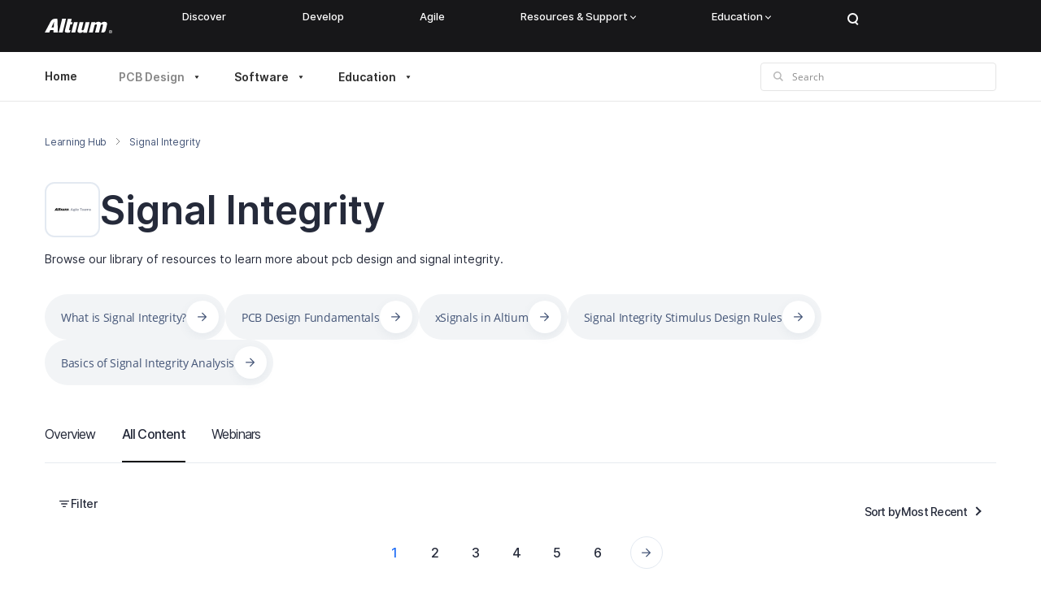

--- FILE ---
content_type: text/html; charset=UTF-8
request_url: https://resources.altium.com/signal-integrity?page=1
body_size: 141015
content:
<!DOCTYPE html>
<html lang="en" dir="ltr" prefix="content: http://purl.org/rss/1.0/modules/content/  dc: http://purl.org/dc/terms/  foaf: http://xmlns.com/foaf/0.1/  og: http://ogp.me/ns#  rdfs: http://www.w3.org/2000/01/rdf-schema#  schema: http://schema.org/  sioc: http://rdfs.org/sioc/ns#  sioct: http://rdfs.org/sioc/types#  skos: http://www.w3.org/2004/02/skos/core#  xsd: http://www.w3.org/2001/XMLSchema# ">
  <head>
    <script src="https://cdn-shared.altium.com/production/altium-user/index.min.js"></script>
    <script src="https://cdn-shared.altium.com/production/salesforce/chat.js" defer></script>
    <meta charset="utf-8" />
<script>'use strict'; (function() {var abjs = {"tests":[{"name":"t_8","conditions":["return true;"],"experiences":[{"name":"e_8","fraction":"1\/3","script":"document.addEventListener(\"DOMContentLoaded\", function(event) { \r\n  setTimeout(function(){\r\n          \r\n\t  jQuery('.ab-test4-b').remove();\r\n\t  jQuery('.ab-test4-c').remove();\r\n\t  jQuery('.ab-test4-a').removeAttr('style');\r\n  \r\n  }, 150);\r\n});"},{"name":"e_9","fraction":"1\/3","script":"document.addEventListener(\"DOMContentLoaded\", function(event) { \r\n  setTimeout(function(){\r\n          \r\n\t  jQuery('.ab-test4-a').remove();\r\n\t  jQuery('.ab-test4-c').remove();\r\n\t  jQuery('.ab-test4-b').removeAttr('style');\r\n  \r\n  }, 150);\r\n});"},{"name":"e_10","fraction":"1\/3","script":"document.addEventListener(\"DOMContentLoaded\", function(event) { \r\n  setTimeout(function(){\r\n          \r\n\t  jQuery('.ab-test4-a').remove();\r\n\t  jQuery('.ab-test4-b').remove();\r\n\t  jQuery('.ab-test4-c').removeAttr('style');\r\n  \r\n  }, 150);\r\n});"}]},{"name":"t_9","conditions":["return true;"],"experiences":[{"name":"e_11","fraction":"0.5","script":"document.addEventListener(\"DOMContentLoaded\", function(event) { \r\n  setTimeout(function(){\r\n          \r\n\t  jQuery('.ab-test5-a').remove();\r\n\t  jQuery('.ab-test5-b').removeAttr('style');\r\n  \r\n  }, 150);\r\n});"},{"name":"e_12","fraction":"0.5","script":"document.addEventListener(\"DOMContentLoaded\", function(event) { \r\n  setTimeout(function(){\r\n          \r\n\t  jQuery('.ab-test5-b').remove();\r\n\t  jQuery('.ab-test5-a').removeAttr('style');\r\n  \r\n  }, 150);\r\n});"}]}],"cookiePrefix":"abjs_","cookieDomain":"","cookieLifetime":30,"cookieSecure":""};
/**
 * @file
 * Adds common javascript functionality.
 *
 * Note that this file does not stand alone, and is included as an inline
 * script along with the dynamic tests, experiences, and conditions.
 */

// Cookie functions for getting and setting abjs cookies.
var abCookies = {
  getCookie: function (sKey) {
    'use strict';
    if (!sKey) {
      return null;
    }
    var abKey = abjs.cookiePrefix + sKey;
    return decodeURIComponent(document.cookie.replace(new RegExp('(?:(?:^|.*;)\\s*' + encodeURIComponent(abKey).replace(/[\-\.\+\*]/g, '\\$&') + '\\s*\\=\\s*([^;]*).*$)|^.*$'), '$1')) || null;
  },
  setCookie: function (sKey, sValue) {
    'use strict';
    var abKey = abjs.cookiePrefix + sKey;
    document.cookie = encodeURIComponent(abKey) + '=' + encodeURIComponent(sValue) + '; max-age=' + abjs.cookieLifetime * 24 * 60 * 60 + abjs.cookieDomain + '; path=/' + abjs.cookieSecure;
    return true;
  }
};

var i;
var j;
var fracArray;

// Convert condition and experience function strings into real functions,
// and convert experience fraction strings into numbers.
for (i = 0; i < abjs.tests.length; i++) {
  for (j = 0; j < abjs.tests[i].conditions.length; j++) {
    abjs.tests[i].conditions[j] = new Function(abjs.tests[i].conditions[j] + '\r\n');
  }
  for (j = 0; j < abjs.tests[i].experiences.length; j++) {
    abjs.tests[i].experiences[j].script = new Function(abjs.tests[i].experiences[j].script + '\r\n');
    if (abjs.tests[i].experiences[j].fraction.match('/')) {
      fracArray = abjs.tests[i].experiences[j].fraction.split('/');
      abjs.tests[i].experiences[j].fraction = fracArray[0] / fracArray[1];
    }
    abjs.tests[i].experiences[j].fraction = isNaN(1 * abjs.tests[i].experiences[j].fraction) ? 0 : 1 * abjs.tests[i].experiences[j].fraction;
  }
}

// First, for each test, check if all conditions evaluate to true. If any
// condition evaluates to false, remove that test from the abjs.tests array.
for (i = 0; i < abjs.tests.length; i++) {
  for (j = 0; j < abjs.tests[i].conditions.length; j++) {
    if (!abjs.tests[i].conditions[j]()) {
      abjs.tests.splice(i, 1);
      i--;
      break;
    }
  }
}

// For each test that passses all conditions, determine the experience for this
// user.
for (i = 0; i < abjs.tests.length; i++) {
  // First, check if a cookie exists for this test by checking the cookie's name.
  // If so, the value of the cookie is the index of the experience that this
  // user should have.
  if (abCookies.getCookie(abjs.tests[i].name)) {
    for (j = 0; j < abjs.tests[i].experiences.length; j++) {
      if (abCookies.getCookie(abjs.tests[i].name) === abjs.tests[i].experiences[j].name) {
        abjs.tests[i].activeExperience = j;
        break;
      }
    }
  }
  // If a cookie does not yet exist for this test, generate a random number to
  // determine what experience this user should have by comparing the random
  // number to the fractions assigned for each experience. Set a cookie for
  // this test and experience.
  else {
    var randomNum = Math.random();
    var fractionSum = 0;
    for (j = 0; j < abjs.tests[i].experiences.length; j++) {
      if (randomNum >= fractionSum && randomNum < fractionSum + abjs.tests[i].experiences[j].fraction) {
        abCookies.setCookie(abjs.tests[i].name, abjs.tests[i].experiences[j].name);
        abjs.tests[i].activeExperience = j;
        break;
      }
      fractionSum += abjs.tests[i].experiences[j].fraction;
    }
  }
}

// Run all experience scripts for this user.
for (i = 0; i < abjs.tests.length; i++) {
  if (typeof abjs.tests[i].activeExperience !== 'undefined') {
    abjs.tests[i].experiences[abjs.tests[i].activeExperience].script();
  }
}
})();</script>
<style>/* @see https://github.com/aFarkas/lazysizes#broken-image-symbol */.js img.lazyload:not([src]) { visibility: hidden; }/* @see https://github.com/aFarkas/lazysizes#automatically-setting-the-sizes-attribute */.js img.lazyloaded[data-sizes=auto] { display: block; width: 100%; }/* Transition effect. */.js .lazyload, .js .lazyloading { opacity: 0; }.js .lazyloaded { opacity: 1; -webkit-transition: opacity 2000ms; transition: opacity 2000ms; }</style>
<meta name="description" content="Browse our library of resources to learn more about pcb design and signal integrity." />
<meta name="abstract" content="Browse our library of resources to learn more about pcb design and signal integrity." />
<meta name="keywords" content="Signal Integrity" />
<link rel="canonical" href="https://resources.altium.com/signal-integrity?page=1" />
<meta property="og:site_name" content="Altium Resources" />
<meta property="og:url" content="https://resources.altium.com/signal-integrity" />
<meta property="og:title" content="Signal Integrity | Altium" />
<meta property="og:description" content="Browse our library of resources to learn more about pcb design and signal integrity." />
<meta name="twitter:card" content="summary" />
<meta name="twitter:description" content="Browse our library of resources to learn more about pcb design and signal integrity." />
<meta name="twitter:site" content="@altium" />
<meta name="twitter:title" content="Signal Integrity | Altium" />
<meta name="twitter:site:id" content="38044199" />
<link rel="apple-touch-icon" sizes="180x180" href="https://files.resources.altium.com/sites/default/files/favicons/altium.com/apple-touch-icon.png"/>
<link rel="icon" type="image/png" sizes="32x32" href="https://files.resources.altium.com/sites/default/files/favicons/altium.com/favicon-32x32.png"/>
<link rel="icon" type="image/png" sizes="16x16" href="https://files.resources.altium.com/sites/default/files/favicons/altium.com/favicon-16x16.png"/>
<link rel="manifest" href="https://files.resources.altium.com/sites/default/files/favicons/altium.com/site.webmanifest"/>
<link rel="mask-icon" href="https://files.resources.altium.com/sites/default/files/favicons/altium.com/safari-pinned-tab.svg" color="#5bbad5"/>
<meta name="msapplication-TileColor" content="#da532c"/>
<meta name="theme-color" content="#ffffff"/>
<meta name="favicon-generator" content="Drupal responsive_favicons + realfavicongenerator.net" />
<meta name="Generator" content="Drupal 10 (https://www.drupal.org)" />
<meta name="MobileOptimized" content="width" />
<meta name="HandheldFriendly" content="true" />
<meta name="viewport" content="width=device-width, initial-scale=1.0" />
<script type="text/javascript">
(function() {
   function processForm(form) {    
       const formEl = form.getFormElem()[0];
       if (!formEl) return;

       const gdprRow = Array.from(formEl.querySelectorAll('.mktoFormRow')).find(row => {
           return row.textContent.includes('Privacy Policy') && 
                  row.textContent.includes('consent') && 
                  row.querySelector('input[type="checkbox"]');
       });
       if (!gdprRow) return;

       const submitButtonRow = formEl.querySelector('.mktoButtonRow');
       if (!submitButtonRow) return;

       let currentElement = gdprRow.nextElementSibling;
       const progProFields = [];

       while (currentElement && currentElement !== submitButtonRow) {
           if (currentElement.classList.contains('mktoFormRow')) {
               progProFields.push(currentElement);
           }
           currentElement = currentElement.nextElementSibling;
       }

       progProFields.forEach(field => {
           if (field && gdprRow.parentNode) {
               gdprRow.parentNode.insertBefore(field, gdprRow);
           }
       });
   }

   if (typeof MktoForms2 !== 'undefined') {
       MktoForms2.whenReady(processForm);
   } else {
       var script = document.createElement('script');
       script.src = 'https://go.altium.com/js/forms2/js/forms2.js';
       
       script.onload = function() {
           MktoForms2.whenReady(processForm);
       };
       
       document.head.appendChild(script);
   }
})();
</script>
<script>
/* FormComplete - Normalization Utility Script */
window._zi_fc = window._zi_fc || {};
window._zi_fc.utility = window._zi_fc.utility || {};
window._zi_fc.utility.normalize = (function(){

	var version = 3, normalize = [], contexts = [], mappedDataTypes = [];
	
	/* Public method to set Normalization rules. Rules can be object with key+value pairs or function which returns normalizaed value. */
	function set(dataType, rules) {
		if (normalize[dataType]) {console.warn('Normalize rule replaced with new rule for data type:', dataType)}
		normalize[dataType] = rules
	}

	function updateField(field, dataType, fieldValue) {
		
		try {

			/* If function is set, run it passing in field and value as arguments, otherwise try to find new value, and if not found and fallback value defined, return that otherwise return empty string. */
			var fieldValueNew = typeof normalize[dataType] === 'function' ? normalize[dataType]({field, fieldValue}) : normalize[dataType][fieldValue] || normalize[dataType]['*'] || '';

			/* If a normalized value is not defined or option not found then set enrich to false. */
			var enrich = !(!fieldValueNew || (field.nodeName === 'SELECT' && !field.querySelector('option[value="' + fieldValueNew + '"]')));

			/* Get field container, if used. */
			var fieldContainer = field.closest('[data-zi-field-enriched]');

		} catch (e) {console.error('An error occured.\n', {field, dataType, fieldValue})}

		/* Hide or show field container or field. */
		(fieldContainer || field).style.display = (enrich ? 'none' : '');

		/* Update ZI attribute on field and if used, the field container. */
		field.setAttribute('data-zi-input-enriched', enrich);
		if (fieldContainer) {fieldContainer.setAttribute('data-zi-field-enriched', enrich)}

		field.value = fieldValueNew ? fieldValueNew : ''

	}

	/* Public method to aid in configuration; Call through Console to get table of data types and coresponding details. */
	function getMappedDataTypes() {
		console.info('FormComplete Mapped Fields:');
		console.table(mappedDataTypes.map(function(field) {
			return {
				DataType: field,
				IsNormalized: !!normalize[field],
				DefaultValue: normalize[field] && normalize[field]['*'] ? normalize[field]['*'] : '-'
			}
		}))
	}

	try {

		/* Store onReady callback if defined and define a new callback. */
		var onReadyClone = window._zi_fc.onReady;
		window._zi_fc.onReady = function(data) {

			/* If onReady was defined, run first. */
			if (typeof onReadyClone === 'function') {onReadyClone.bind(this)(data)}

			/* Push all data types used in mapping to mappedDataTypes for easier configuration. */
			this.inputs.forEach(function(i) {mappedDataTypes.push(i.mappedField)});

			/* Update contexts to include only locations where enriched forms reside. */
			contexts = [document];
			document.querySelectorAll('iframe:not([src]), iframe[src=""]').forEach(function(el){
				try {var context = el.contentDocument || el.contentWindow.document;context.querySelector('[data-zi-mapped-form]') && contexts.push(context)} catch {}
			})

		};
		
		/* Store onMatch callback if defined and define a new callback. */
		var onMatchClone = window._zi_fc.onMatch;
		window._zi_fc.onMatch = function(data) {
			
			var self = this;

			/* If onMatch was defined, run first. */
			if (typeof onMatchClone === 'function') {onMatchClone.bind(this)(data)}

			/* Locate all instances of form and confirm enrichment occured. */
			contexts.forEach(function(context){
				
				/* Does form exist? */
				var form = context.querySelector(self.selector);
				if (!form) {return}
			
				/* Iterate over each field and value returned by onMatch callback. */
				Object.keys(data).forEach(function(fieldName) {

					/* Locate field and if not found or user provided their own value, do not normalize. */
					var field = form.querySelector('[name="' + fieldName + '"]');
					if (!field || field.hasAttribute('data-hasusertyped')) {return}

					/* Determine data type by field name and check if normalization is set. */
					var dataType = (self.inputs.find(function(i) {return i.nameAttr === fieldName})).mappedField;
					if (!normalize[dataType]) {return}

					/* Update field. */
					updateField(field, dataType, data[fieldName])

				})

			})

		}

	} catch (e) {console.error('FormComplete utility script encountered an issue...\n', e)}

	return {
		version: version,
		normalize: normalize,
		getMappedDataTypes: getMappedDataTypes,
		set: set
	}

})();
</script>
<script>
/* FormComplete - Normalization Utility Script - Configuration Examples */


/* Format First Name data - make fully uppercase. */
window._zi_fc.utility.normalize.set('firstName', function(data){return data.fieldValue.toUpperCase()});


/* Select Contact Country by option text instead of option value. Case-insensitive. Useful for Pardot picklist fields. */
window._zi_fc.utility.normalize.set('contactCountry', function(data){
    var match = Array.prototype.find.call(data.field.options, function(opt) {return opt.text.toLowerCase() === data.fieldValue.toLowerCase()});
    return match ? match.value : null;
});


/* Map ZI Values to Company State field's Alpha-2 formatted values. */
window._zi_fc.utility.normalize.set('companyState', {

	/* CA Provinces */
	'Alberta': 'AB',
	'British Columbia': 'BC',
	'Manitoba': 'MB',
	'New Brunswick': 'NB',
	'Newfoundland and Labrador': 'NL',
	'Northwest Territories': 'NT',
	'Nova Scotia': 'NS',
	'Nunavut': 'NU',
	'Ontario': 'ON',
	'Prince Edward Island': 'PE',
	'Quebec': 'QC',
	'Saskatchewan': 'SK',
	'Yukon': 'YT',

	/* US States/Territories */
	'Alabama': 'AL',
	'Alaska': 'AK',
	'Arizona': 'AZ',
	'Arkansas': 'AR',
	'California': 'CA',
	'Colorado': 'CO',
	'Connecticut': 'CT',
	'Delaware': 'DE',
	'Florida': 'FL',
	'Georgia': 'GA',
	'Hawaii': 'HI',
	'Idaho': 'ID',
	'Illinois': 'IL',
	'Indiana': 'IN',
	'Iowa': 'IA',
	'Kansas': 'KS',
	'Kentucky': 'KY',
	'Louisiana': 'LA',
	'Maine': 'ME',
	'Maryland': 'MD',
	'Massachusetts': 'MA',
	'Michigan': 'MI',
	'Minnesota': 'MN',
	'Mississippi': 'MS',
	'Missouri': 'MO',
	'Montana': 'MT',
	'Nebraska': 'NE',
	'Nevada': 'NV',
	'New Hampshire': 'NH',
	'New Jersey': 'NJ',
	'New Mexico': 'NM',
	'New York': 'NY',
	'North Carolina': 'NC',
	'North Dakota': 'ND',
	'Ohio': 'OH',
	'Oklahoma': 'OK',
	'Oregon': 'OR',
	'Pennsylvania': 'PA',
	'Rhode Island': 'RI',
	'South Carolina': 'SC',
	'South Dakota': 'SD',
	'Tennessee': 'TN',
	'Texas': 'TX',
	'Utah': 'UT',
	'Vermont': 'VT',
	'Virginia': 'VA',
	'Washington': 'WA',
	'West Virginia': 'WV',
	'Wisconsin': 'WI',
	'Wyoming': 'WY',
	'District of Columbia': 'DC',
	'Puerto Rico': 'PR',

});

</script>
<script>window.dataLayer = window.dataLayer || []; window.dataLayer.push({'event': 'tagList','tagSlugs': 'signal-integrity'});</script>
<script data-ot-ignore="" type="text/javascript" src="/modules/custom/altium_onetrust/js/altium_onetrust.js" class="optanon-category-C0001"></script>
<script>
  window.dataLayer = window.dataLayer || [];
  function gtag(){dataLayer.push(arguments);}
  
  gtag('consent', 'default', {
    'analytics_storage': 'granted',
    'ad_storage': 'granted',
    'functionality_storage': 'granted',
    'personalization_storage': 'granted',
    'security_storage': 'granted', 
    'ad_user_data': 'granted',
    'ad_personalization': 'granted',
    'region': ['US']
  });

  gtag('consent', 'default', {
    'analytics_storage': 'denied',
    'ad_storage': 'denied',
    'functionality_storage': 'denied',
    'personalization_storage': 'denied',
    'ad_user_data': 'denied',
    'ad_personalization': 'denied',
    'wait_for_update': 500
  });
</script>

<!-- Google Tag Manager -->
<script>(function(w,d,s,l,i){w[l]=w[l]||[];w[l].push({'gtm.start':
      new Date().getTime(),event:'gtm.js'});var f=d.getElementsByTagName(s)[0],
    j=d.createElement(s),dl=l!='dataLayer'?'&l='+l:'';j.async=true;j.src=
    'https://www.googletagmanager.com/gtm.js?id='+i+dl;f.parentNode.insertBefore(j,f);
  })(window,document,'script','dataLayer','GTM-5LFC7W');</script>
<!-- End Google Tag Manager -->

<script src="https://cdn.cookielaw.org/consent/043a2c97-19b3-47d5-a965-246500b3e006/otSDKStub.js"  type="text/javascript" charset="UTF-8" data-domain-script="043a2c97-19b3-47d5-a965-246500b3e006" ></script>
<script src="https://cdn-shared.altium.com/production/onetrust/onetrust.js" type="text/javascript"></script>
<!--
<PageMap>
  <DataObject type="document">
    <Attribute name="space">resources</Attribute>
    <Attribute name="langcode">en</Attribute>
  </DataObject>
</PageMap>
-->
<link rel="next" href="https://resources.altium.com/signal-integrity?page=2" />
<link rel="alternate" hreflang="en" href="https://resources.altium.com/signal-integrity" />
<link rel="alternate" hreflang="de" href="https://resources.altium.com/de/signal-integrity" />
<link rel="alternate" hreflang="zh-hans" href="https://resources.altium.com.cn/signal-integrity" />
<link rel="alternate" hreflang="es" href="https://resources.altium.com/es/signal-integrity" />
<link rel="alternate" hreflang="fr" href="https://resources.altium.com/fr/signal-integrity" />
<link rel="alternate" hreflang="it" href="https://resources.altium.com/it/signal-integrity" />
<link rel="alternate" hreflang="ja" href="https://resources.altium.com/jp/signal-integrity" />
<link rel="alternate" hreflang="pl" href="https://resources.altium.com/pl/signal-integrity" />
<link rel="alternate" hreflang="ru" href="https://resources.altium.com/ru/signal-integrity" />
<script>window.a2a_config=window.a2a_config||{};a2a_config.callbacks=[];a2a_config.overlays=[];a2a_config.templates={};</script>

    <meta name="naver-site-verification" content="navera58d64f263d7a5cd264aceb5054727f4" />
    <script src="https://cdn.optimizely.com/js/16602720088.js" type="text/plain" class="optanon-category-C0002"></script>
    <script type="text/plain" class="optanon-category-C0002" src="//cdn.bizible.com/scripts/bizible.js" async=""></script>

    <title>Signal Integrity | PCB Design Resources | Altium.com</title>
    <link rel="stylesheet" media="all" href="/sites/default/assets/css/css_XW3dUCgfem01xNNZPK_sABTxZA2K32XE3D6lRG5MXAU.css?delta=0&amp;language=en&amp;theme=altium&amp;include=[base64]" />
<link rel="stylesheet" media="all" href="https://cdn-shared.altium.com/production/navigation_new/dist/css/footer.min.css" />
<link rel="stylesheet" media="all" href="https://cdn-shared.altium.com/production/navigation_new/dist/css/header.min.css" />
<link rel="stylesheet" media="all" href="/sites/default/assets/css/css_xvITyBegimgtKvo21ctpVDkbGbnbeIHTYsO-5iAiU8M.css?delta=3&amp;language=en&amp;theme=altium&amp;include=[base64]" />
<link rel="stylesheet" media="all" href="/sites/default/assets/css/css_1EyBF-lPD19gaDg5TKZgEe4tnSg1JGUZqUdfRMD3s6c.css?delta=4&amp;language=en&amp;theme=altium&amp;include=[base64]" />
<link rel="stylesheet" media="all" href="https://cdn-shared.altium.com/production/wds/dist/components/wds-typography-inside/wds-typography-inside.min.css" />
<link rel="stylesheet" media="all" href="https://cdn-shared.altium.com/production/altium-all-pages/dist/components/bCountdown/bCountdown.min.css" />
<link rel="stylesheet" media="all" href="https://cdn-shared.altium.com/production/wds/dist/components/wds-global/wds-global.min.css" />
<link rel="stylesheet" media="all" href="https://cdn-shared.altium.com/production/wds/dist/components/wds-btn/wds-btn.min.css" />
<link rel="stylesheet" media="all" href="https://cdn-shared.altium.com/development/wds/dist/components/wds-formV2/wds-formV2.min.css" />
<link rel="stylesheet" media="all" href="https://cdn-shared.altium.com/development/wds/dist/components/wds-loader/wds-loader.min.css" />
<link rel="stylesheet" media="all" href="https://cdn-shared.altium.com/development/wds/dist/components/wds-sticky/wds-sticky.min.css" />
<link rel="stylesheet" media="all" href="https://cdn-shared.altium.com/production/wds/dist/components/wds-sticky-v2/wds-sticky-v2.min.css" />
<link rel="stylesheet" media="all" href="https://files.resources.altium.com/themes/master-1765454736/web/themes/custom/altium/html/dist/vendor/intlTelInput/intlTelInput.min.css" />
<link rel="stylesheet" media="all" href="https://files.resources.altium.com/themes/master-1765454736/web/themes/custom/altium/html/dist/vendor/owl-carousel/owl.carousel.min.css" />
<link rel="stylesheet" media="all" href="https://files.resources.altium.com/themes/master-1765454736/web/themes/custom/altium/html/dist/css/styles.min.css" />

    <script type="application/json" data-drupal-selector="drupal-settings-json">{"path":{"baseUrl":"\/","pathPrefix":"","currentPath":"taxonomy\/term\/4500","currentPathIsAdmin":false,"isFront":false,"currentLanguage":"en","currentQuery":{"page":"1"}},"pluralDelimiter":"\u0003","suppressDeprecationErrors":true,"ajaxPageState":{"libraries":"[base64]","theme":"altium","theme_token":null},"ajaxTrustedUrl":{"\/signal-integrity":true,"https:\/\/www.altium.com\/search":true},"altiumNbsp":{"names":["Altium 365","Altium 365\u2019s","Altium Designer","Altium Enterprise","IHS Markit","Assembly Assistant","BOM Manager","Siemens NX\u2122","Altium 365\u0027s","Altium Develop"],"tags":["p","h1","h2","h3","h4","h5","h6","li","td","th","div","span"]},"clientside_validation_jquery":{"validate_all_ajax_forms":2,"force_validate_on_blur":false,"messages":{"required":"This field is required.","remote":"Please fix this field.","email":"Please enter a valid email address.","url":"Please enter a valid URL.","date":"Please enter a valid date.","dateISO":"Please enter a valid date (ISO).","number":"Please enter a valid number.","digits":"Please enter only digits.","equalTo":"Please enter the same value again.","maxlength":"Please enter no more than {0} characters.","minlength":"Please enter at least {0} characters.","rangelength":"Please enter a value between {0} and {1} characters long.","range":"Please enter a value between {0} and {1}.","max":"Please enter a value less than or equal to {0}.","min":"Please enter a value greater than or equal to {0}.","step":"Please enter a multiple of {0}."}},"lazy":{"lazysizes":{"lazyClass":"lazyload","loadedClass":"lazyloaded","loadingClass":"lazyloading","preloadClass":"lazypreload","errorClass":"lazyerror","autosizesClass":"lazyautosizes","srcAttr":"data-src","srcsetAttr":"data-srcset","sizesAttr":"data-sizes","minSize":40,"customMedia":[],"init":true,"expFactor":1.5,"hFac":0.8,"loadMode":2,"loadHidden":true,"ricTimeout":0,"throttleDelay":125,"plugins":[]},"placeholderSrc":"data:image\/gif;base64,R0lGODlhAQABAAAAACH5BAEKAAEALAAAAAABAAEAAAICTAEAOw==","preferNative":false,"minified":true,"libraryPath":"\/libraries\/lazysizes"},"viewsAjaxHistory":{"renderPageItem":1,"initialExposedInput":{"views_dom_id:51096b4da0735e452fcbe9a5b82904b651d12b8f3a8fcd481724fe0217f65750":null}},"views":{"ajax_path":"\/views\/ajax","ajaxViews":{"views_dom_id:51096b4da0735e452fcbe9a5b82904b651d12b8f3a8fcd481724fe0217f65750":{"view_name":"taxonomy_term","view_display_id":"page_1","view_args":"4500","view_path":"\/taxonomy\/term\/4500","view_base_path":"taxonomy\/term\/%","view_dom_id":"51096b4da0735e452fcbe9a5b82904b651d12b8f3a8fcd481724fe0217f65750","pager_element":0}}},"quickAudit":{"nid":"594146595","langcode":"en","type":"blogs"},"altium_adv":{"bypass_portrait_stream":true},"user":{"uid":0,"permissionsHash":"36b4dc2f0f327da976402cd501f886b63c895f1eaf6fd3b5e2237be875296767"}}</script>
<script src="/modules/contrib/jquery_once/lib/jquery_3.7.1_jquery.min.js?v=3.7.1"></script>
<script src="/core/assets/vendor/once/once.min.js?v=1.0.1"></script>
<script src="/core/misc/drupalSettingsLoader.js?v=10.4.9"></script>
<script src="/core/misc/drupal.js?v=10.4.9"></script>
<script src="/core/misc/drupal.init.js?v=10.4.9"></script>
<script src="//go.altium.com/js/forms2/js/forms2.min.js"></script>
<script src="//play.vidyard.com/embed/v4.js"></script>
<script src="/modules/custom/altium_adv/js/dist/main.bundle.js?v=1.x"></script>

    <script type="text/plain" class="optanon-category-C0002">
      (function() {
        var didInit = false;
        function initMunchkin() {
          if(didInit === false) {
            didInit = true;
            if (window.Munchkin && typeof window.Munchkin !== 'undefined') {
              Munchkin.init('817-SFW-071');
            }
          }
        }
        var s = document.createElement('script');
        s.type = 'text/javascript';
        s.async = true;
        s.src = '//munchkin.marketo.net/munchkin.js';
        s.onreadystatechange = function() {
          if (this.readyState == 'complete' || this.readyState == 'loaded') {
            initMunchkin();
          }
        };
        s.onload = initMunchkin;
        document.getElementsByTagName('head')[0].appendChild(s);
      })();
    </script>
  </head>
  <body class="domain-resources_altium_com path-taxonomy _page-style-a365">
  <!-- Google Tag Manager (noscript) -->
  <noscript><iframe src="https://www.googletagmanager.com/ns.html?id=GTM-5LFC7W"
                    height="0" width="0" style="display:none;visibility:hidden"></iframe></noscript>
  <!-- End Google Tag Manager (noscript) -->
        <a href="#main-content" class="visually-hidden focusable skip-link">
      Skip to main content
    </a>
    
      <div class="dialog-off-canvas-main-canvas" data-off-canvas-main-canvas>
    <div class="outer-wrapper">


      <div class="header-v2">
      <div id="altium-navigation-header" class="header-v2__primary">
    <div class="header-v2__container">
      <a class="header-v2__ico header-v2__mobile-menu-btn" href>
	      Mobile menu <span></span>
      </a>
      <div class="header-v2__logo">
        <a href="https://www.altium.com" aria-label="Altium">
          <svg width="83" height="18" viewBox="0 0 83 18" fill="none" xmlns="http://www.w3.org/2000/svg">
            <path d="M21.4417 0L17.2225 17.1H21.995L26.2142 0H21.4417ZM29.9492 13.2231L31.4708 7.06154H33.4767L34.1683 4.15384H32.1625L33.2 0.138461H28.4275L24.9692 13.9154C24.6233 15.3 24.6925 16.2 25.315 16.6154C25.7992 17.0308 26.8367 17.2385 28.2892 17.1692C29.1192 17.1692 30.0183 17.1 30.9867 17.0308L31.6783 14.1231H30.9175C30.0875 14.2615 29.8108 13.9154 29.9492 13.2231ZM35.8975 4.15384L32.7158 17.1H37.4883L40.67 4.15384H35.8975ZM50.3533 4.15384L48.2783 12.7385C48.0017 13.7769 47.4483 14.2615 46.48 14.2615C45.5808 14.2615 45.235 13.7769 45.5117 12.7385L47.6558 4.15384H42.8833L40.4625 13.9846C40.1167 15.3692 40.3242 16.2692 40.9467 16.7538C41.5692 17.2385 42.3992 17.5154 43.4367 17.4461C45.1658 17.4461 46.5492 16.8231 47.4483 15.5769H47.5175L47.1717 17.1692H51.9442L55.1258 4.15384H50.3533ZM76.0142 4.5C75.3917 4.01538 74.4925 3.80769 73.3858 3.80769C72.625 3.80769 71.8642 3.94615 71.1725 4.22307C70.4117 4.5 69.72 5.05384 69.1667 5.81538C69.0283 5.12307 68.7517 4.63846 68.2675 4.29231C67.7833 3.94615 67.0225 3.80769 65.985 3.80769C64.2558 3.80769 62.8725 4.43077 61.9042 5.74615H61.835L62.25 4.15384H57.4775L54.2958 17.1H59.0683L61.2125 8.51538C61.4892 7.47692 62.0425 6.99231 63.0108 6.99231C63.91 6.99231 64.2558 7.47692 63.9792 8.51538L61.835 17.1H66.6075L68.7517 8.51538C69.0283 7.47692 69.6508 6.99231 70.55 6.99231C71.4492 6.99231 71.795 7.47692 71.5183 8.51538L69.4433 17.1H71.5183C73.04 17.1 74.4233 16.0615 74.7692 14.7461L76.5675 7.33846C76.775 5.95384 76.6367 4.98461 76.0142 4.5ZM12.7267 0C10.375 0.0692307 8.36917 1.38461 7.2625 3.39231L0 17.1H5.46417L6.77833 14.1231H10.8592L10.7208 17.1H16.185L15.5625 0H12.7267ZM11.0667 10.8692H8.23083L11.4817 3.73846L11.0667 10.8692Z"
              fill="white"/>
            <path d="M83 15.9923C83 17.1692 82.1008 18 80.9942 18C79.8875 18 78.9883 17.1692 78.9883 15.9923C78.9883 14.8154 79.8875 13.9846 80.9942 13.9846C82.1008 14.0538 83 14.8846 83 15.9923ZM82.5158 15.9923C82.5158 15.0923 81.8933 14.4 80.9942 14.4C80.095 14.4 79.4725 15.0231 79.4725 15.9923C79.4725 16.8923 80.095 17.5154 80.9942 17.5154C81.8933 17.5846 82.5158 16.9615 82.5158 15.9923ZM80.9942 15.0231C81.4783 15.0231 81.755 15.2308 81.755 15.6462C81.755 15.9231 81.6167 16.1308 81.4092 16.2L81.8933 16.9615H81.5475L81.1325 16.2692H80.8558V16.9615H80.51V15.0231H80.9942ZM81.0633 15.9923C81.2708 15.9923 81.4092 15.8538 81.4092 15.7154C81.4092 15.5077 81.2708 15.4385 81.0633 15.4385H80.7175V16.0615H81.0633V15.9923Z"
              fill="white"/>
          </svg>
        </a>
      </div>
        <nav class="header-v2__nav">
    <ul>
                                              
        <li>
                                    <a href="https://www.altium.com/discover">Discover</a>            
                              </li>
                                              
        <li>
                                    <a href="https://www.altium.com/develop">Develop</a>            
                              </li>
                                              
        <li>
                                    <a href="https://www.altium.com/agile">Agile</a>            
                              </li>
                                              
        <li class="header-v2__inner-lvl">
                                    <a href="">Resources &amp; Support<div class="header-v2__inner-lvl-ico"><span></span></div></a>            
                          
                              
                                                                                                                                                                                                                                        
                
                <div class="header-v2__nav__lvl2 header-v2_pos-right _type-3-cols">
                                      <div class="header-v2__nav__col">
                                              <div class="header-v2__title">Free Altium 365 Tools</div>
                        <ul>
                                                                                                                    <li>
                              <a href="https://www.altium.com/gerber-compare/">Gerber Compare</a>
                                                          </li>
                                                                                                                    <li>
                              <a href="https://www.altium.com/viewer/">Online PCB Viewer</a>
                                                          </li>
                                                  </ul>
                                          </div>
                                      <div class="header-v2__nav__col">
                                              <div class="header-v2__title">Resources &amp; Support</div>
                        <ul>
                                                                                                                    <li>
                              <a href="https://resources.altium.com">Learning Hub</a>
                                                          </li>
                                                                                                                    <li>
                              <a href="https://www.altium.com/support">Support Center</a>
                                                          </li>
                                                                                                                    <li>
                              <a href="https://www.altium.com/documentation/">Documentation</a>
                                                          </li>
                                                                                                                    <li>
                              <a href="https://resources.altium.com/webinars">Webinars</a>
                                                          </li>
                                                  </ul>
                                          </div>
                                      <div class="header-v2__nav__col">
                                              <div class="header-v2__title">Altium Community</div>
                        <ul>
                                                                                                                    <li>
                              <a href="https://forum.live.altium.com/">Forum</a>
                                                          </li>
                                                                                                                    <li>
                              <a href="https://bugcrunch.live.altium.com/">Bug Crunch</a>
                                                          </li>
                                                                                                                    <li>
                              <a href="https://bugcrunch.live.altium.com/#/Ideas/New">Ideas</a>
                                                          </li>
                                                  </ul>
                                          </div>
                                  </div>
                                            </li>
                                              
        <li class="header-v2__inner-lvl">
                                    <a href="">Education<div class="header-v2__inner-lvl-ico"><span></span></div></a>            
                          
                              <div class="header-v2__nav__lvl2">
                  <div class="header-v2__nav__col">
                    <ul>
                                                                                              <li>
                        <a href="/education/students">
                              Student Lab

                                                          </a>                        </li>
                                                                                              <li>
                        <a href="/education/educators">
                              Educator Center

                                                          </a>                        </li>
                                                                                              <li>
                        <a href="https://education.altium.com/">
                              Altium Education Curriculum

                                                          </a>                        </li>
                                          </ul>
                  </div>
                </div>
                                            </li>
                                              
        <li class="header-v2__search">
                      <a class="header-v2__search__show header-v2__ico header-v2__use-ico-search" href="https://www.altium.com/search">
                Search Open <span></span></a>
                          <form class="header-v2__search__field-wrap" action="https://www.altium.com/search" target="_blank">
                <input class="header-v2__search__field" type="text" value="" name="s">
                <button class="header-v2__search__btn header-v2__ico header-v2__use-ico-search" type="submit">
                  Search<span></span>
                </button>
                <a class="header-v2__search__close header-v2__ico header-v2__use-ico-close" href>
                    Search Close <span></span></a>              </form>
            
                  </li>
          </ul>
  </nav>


      
      <div class="header-v2__user">
        <div id="user-info-injectable-to-header" style="display: none;">
        </div>

        <a style="display: none;" class="header-v2__user__btn" href="https://auth.altium.com/?ReturnUrl=">Sign In</a>      </div>
    </div>
  </div>

      <header class="s-header header-v2__element">
        <div class="s-header__in">
          
  <div class="region am-container region-main-menu">
    <a href="#" class="s-header__btn-mobile">
      <span>
        <svg width="10" height="6" viewBox="0 0 10 6" fill="none" xmlns="http://www.w3.org/2000/svg">
          <path d="M9 1.47754L5 5.47754L1 1.47754" stroke="#353535" stroke-linecap="round" stroke-linejoin="round"/>
        </svg>
        <svg width="10" height="5" viewBox="0 0 10 5" fill="none" xmlns="http://www.w3.org/2000/svg">
          <path d="M1 4.5L5 0.5L9 4.5" stroke="#353535" stroke-linecap="round" stroke-linejoin="round"/>
        </svg>
      </span>
      Signal Integrity
    </a>
    <nav role="navigation" aria-labelledby="block-mainmenu-menu" id="block-mainmenu" class="block block-menu navigation s-header__nav menu--main-menu">
            
  <h2 class="visually-hidden" id="block-mainmenu-menu">Main menu</h2>
  

    <div class="s-header__menu-wrap">
          
              <ul class="menu">
                    <li class="menu-item">
        <a href="/" data-drupal-link-system-path="&lt;front&gt;">Home</a>
              </li>
                <li class="menu-item menu-item--expanded menu-item--active-trail">
        <a href="/pcb-design" data-drupal-link-system-path="taxonomy/term/4478">PCB Design</a>
                                <ul class="menu">
                    <li class="menu-item">
        <a href="/collaboration" data-drupal-link-system-path="taxonomy/term/4448">Collaboration</a>
              </li>
                <li class="menu-item">
        <a href="/component-management" data-drupal-link-system-path="taxonomy/term/4449">Component Creation</a>
              </li>
                <li class="menu-item">
        <a href="/design-data-management" data-drupal-link-system-path="taxonomy/term/4453">Data Management</a>
              </li>
                <li class="menu-item">
        <a href="/design-documentation" data-drupal-link-system-path="taxonomy/term/4454">Design Outputs</a>
              </li>
                <li class="menu-item">
        <a href="/ecad-mcad" data-drupal-link-system-path="taxonomy/term/4459">ECAD/MCAD</a>
              </li>
                <li class="menu-item">
        <a href="/high-density-interconnect-pcb" data-drupal-link-system-path="taxonomy/term/4537">HDI Design</a>
              </li>
                <li class="menu-item">
        <a href="/high-speed-design" data-drupal-link-system-path="taxonomy/term/4468">High Speed Design</a>
              </li>
                <li class="menu-item">
        <a href="/multiple-board-design" data-drupal-link-system-path="taxonomy/term/4538">Multi-Board</a>
              </li>
                <li class="menu-item">
        <a href="/pcb-layout" data-drupal-link-system-path="taxonomy/term/4540">PCB Layout</a>
              </li>
                <li class="menu-item">
        <a href="/pcb-routing" data-drupal-link-system-path="taxonomy/term/4482">PCB Routing</a>
              </li>
                <li class="menu-item">
        <a href="/pcb-supply-chain" data-drupal-link-system-path="taxonomy/term/4483">PCB Supply Chain</a>
              </li>
                <li class="menu-item">
        <a href="/power-integrity" data-drupal-link-system-path="taxonomy/term/4490">Power Integrity</a>
              </li>
                <li class="menu-item">
        <a href="/rf-pcb-design" data-drupal-link-system-path="taxonomy/term/4539">RF Design</a>
              </li>
                <li class="menu-item">
        <a href="/rigid-flex" data-drupal-link-system-path="taxonomy/term/4496">Rigid Flex</a>
              </li>
                <li class="menu-item">
        <a href="/schematic-capture" data-drupal-link-system-path="taxonomy/term/4498">Schematic Capture</a>
              </li>
                <li class="menu-item menu-item--active-trail">
        <a href="/signal-integrity" data-drupal-link-system-path="taxonomy/term/4500">Signal Integrity</a>
              </li>
                <li class="menu-item">
        <a href="/simulation-and-analysis" data-drupal-link-system-path="taxonomy/term/4501">Simulation</a>
              </li>
          </ul>
  
              </li>
                <li class="menu-item menu-item--expanded">
        <span title="Software by Altium">Software</span>
                                <ul class="menu">
                    <li class="menu-item">
        <a href="/develop" data-drupal-link-system-path="taxonomy/term/7306">Develop</a>
              </li>
                <li class="menu-item">
        <a href="/discover" data-drupal-link-system-path="taxonomy/term/7305">Discover</a>
              </li>
                <li class="menu-item">
        <a href="/agile" data-drupal-link-system-path="taxonomy/term/7292">Agile</a>
              </li>
                <li class="menu-item">
        <a href="https://resources.altium365.com" target="_blank">Altium 365	</a>
              </li>
                <li class="menu-item">
        <a href="/altium-designer" data-drupal-link-system-path="taxonomy/term/4431">Altium Designer</a>
              </li>
          </ul>
  
              </li>
                <li class="menu-item menu-item--expanded">
        <a href="https://resources.altium.com/training">Education</a>
                                <ul class="menu">
                    <li class="menu-item">
        <a href="https://www.altium.com/education">Programs</a>
              </li>
                <li class="menu-item">
        <a href="https://www.youtube.com/@AltiumAcademy" target="_blank" title="Videos">Altium Academy</a>
              </li>
                <li class="menu-item">
        <a href="/news" data-drupal-link-system-path="taxonomy/term/4475">Engineering News</a>
              </li>
                <li class="menu-item">
        <a href="/guide-books" data-drupal-link-system-path="taxonomy/term/4467">Guide Books</a>
              </li>
                <li class="menu-item">
        <a href="/newsletter" data-drupal-link-system-path="taxonomy/term/4476">Newsletters</a>
              </li>
                <li class="menu-item">
        <a href="/podcast" target="_self" data-drupal-link-system-path="taxonomy/term/4489">Podcasts</a>
              </li>
                <li class="menu-item">
        <a href="/projects" title="Altium Designer Projects" data-drupal-link-system-path="taxonomy/term/4493">Projects</a>
              </li>
                <li class="menu-item">
        <a href="https://resources.altium.com/training" target="_self">Training Courses</a>
              </li>
                <li class="menu-item">
        <a href="/webinars" data-drupal-link-system-path="taxonomy/term/4510">Webinars</a>
              </li>
                <li class="menu-item">
        <a href="/whitepapers" data-drupal-link-system-path="taxonomy/term/4511">Whitepapers</a>
              </li>
          </ul>
  
              </li>
          </ul>
  


      </div>
</nav>
<div id="block-altiumsearchminblock" class="block block-altium-custom-search block-altium-search-min-block">
  
    
      <div class="s-header__f-search"><div class="f-search _min"><form class="views-exposed-form bef-exposed-form" data-drupal-selector="views-exposed-form-altium-search-view-page-1" action="https://www.altium.com/search" method="get" id="views-exposed-form-altium-search-view-page-1" accept-charset="UTF-8">
  <div class="form--inline clearfix">
  <div class="_use-clear js-form-item form-item js-form-type-textfield form-type-textfield js-form-item-s form-item-s">
      
        <input data-drupal-selector="edit-s" data-msg-maxlength="This field field has a maximum length of 128." placeholder="Search" type="text" id="edit-s" name="s" value="" size="30" maxlength="128" class="form-text" />

        </div>
<input data-drupal-selector="edit-radio-nn" type="hidden" name="radio-nn" value="company" />
<input data-drupal-selector="edit-checkbox-resources" type="hidden" name="checkbox-Resources" value="Resources" />
<div data-drupal-selector="edit-actions" class="form-actions js-form-wrapper form-wrapper" id="edit-actions--2"><input data-drupal-selector="edit-submit-altium-search-view" type="submit" id="edit-submit-altium-search-view" value="Search" class="button js-form-submit form-submit" />
</div>

</div>

</form>
</div>
</div>
  </div>

  </div>

        </div>
      </header>
    </div>
  
      <dams-banner resource="sticky_top_html"></dams-banner>


    <div class="dams-insert-after"></div>
  <div class="inner-wrapper">
    <div class="content-wrapper">
      
      
              <div class="b-tiles__media-group">
                      <div >
        
        
  </div>

                      <div class="b-tiles__vertical-media">
    <div class="b-tiles__vertical-adv">
      <a href="" class="b-tiles__link b-tiles__link_media" target="_blank" data-block-id="" data-block-ln="">
        <picture>
          <source media="(max-width: 1199px)" srcset="https://files.resources.altium.com/themes/master-1765454736/web/themes/custom/altium/html/dist/images/media/concept2/media-vertical2-228.jpg">
          <source media="(min-width: 1200px)" srcset="https://files.resources.altium.com/themes/master-1765454736/web/themes/custom/altium/html/dist/images/media/concept2/media-vertical2-275.jpg">
          <img src="https://files.resources.altium.com/themes/master-1765454736/web/themes/custom/altium/html/dist/images/media/concept2/media-vertical2-275.jpg" alt="">
        </picture>
      </a>
    </div>
  </div>

        </div>
      
        <div class="region region-content">
    <div id="block-altium-content" class="block block-system block-system-main-block">
  
    
      <div class="views-element-container"><div class="js-view-dom-id-51096b4da0735e452fcbe9a5b82904b651d12b8f3a8fcd481724fe0217f65750 adv-block-stream taxonomy-term-advanced-view" data-view-total-pages="42">
  <section class="section s-enterprise-resources section_gap_md _no-gap-bottom section_bg_white">
    <div class="am-container container-size_a">

      <div id="block-altiumbreadcrumbblock-tag" class="block block-altium-breadcrumb block-altium-breadcrumb-block">
  
    
                        <div class="breadcrumb ">
                          <a href="https://resources.altium.com">Learning Hub</a>
              <span class="breadcrumb__ico"></span>
            
                          <span>Signal Integrity</span>
                      </div>
        
  </div>


      
      
      

              <header>
            <div about="/signal-integrity" id="taxonomy-term-4500" class="taxonomy-term vocabulary-tag">
  
  

  <div class="section__text _t-left _m-b_sm wds-typography wds-typography__text _size_m _use-h2">
    <div class="s-enterprise-resources__title _m-b_xxs">
              <div class="s-enterprise-resources__title-ico">
          <img src="https://files.resources.altium.com/sites/default/files/2025-12/Altium%20Agile%20Teams.svg?VersionId=12Aui2sB_GJ8s1sdia5Scuz5syFmJJYd" alt="">
        </div>
      
              <h1>
             Signal Integrity 
      
</h1>
          </div>



              <p class="_text-wrap_balance">
             <p>Browse our library of resources to learn more about pcb design and signal integrity.</p>
 
      
</p>
        </div>
      <div class="section__block _m-b_sm">
      <div  class="b-links _style-big">
  <div class="b-links__wrap _t-left">
    <div class="b-links__wrap__inner _flex-start">
                          
             <a href="https://resources.altium.com/p/signal-integrity" target="_blank">What is Signal Integrity?</a> 
      

      
                          
             <a href="https://www.altium.com/pcb-design" target="_blank">PCB Design Fundamentals</a> 
      

      
                          
             <a href="https://www.altium.com/documentation/altium-designer/defining-high-speed-signal-paths-with-xsignals-ad" target="_blank">xSignals in Altium</a> 
      

      
                          
             <a href="https://www.altium.com/documentation/altium-designer/pcb-dlg-signalstimulusrule-framesignal-stimulus-ad" target="_blank">Signal Integrity Stimulus Design Rules</a> 
      

      
                          
             <a href="https://resources.altium.com/p/basics-signal-integrity-analysis-your-pcb" target="_blank">Basics of Signal Integrity Analysis</a> 
      

      
          </div>
  </div>
</div>

    </div>
  

  
  <div class="section__block _m-t_md">
    <div class="b-tabs _style_a">
      <div class="b-tabs__nav-wrap  _no-indent">
        <div class="b-tabs__nav ">
          <ul>
                          <li class="">
                <a class="wds-typography wds-typography__text _size_xs" href="/signal-integrity?tab=overview">Overview</a>
              </li>
                        
                          <li class="b-tabs__nav_active">
                <a class="wds-typography wds-typography__text _size_xs" href="/signal-integrity?page=1">All Content</a>
              </li>
            
            
  
              
                 <li class="paragraph paragraph--type--layout-tab-filter-tag">
      <a class="wds-typography wds-typography__text _size_xs" href="?tab=webinars">Webinars</a>
    </li>
   
    
  

          </ul>
        </div>
              </div>
    </div>
  </div>

  
  
</div>

        </header>
          </div>
  </section>

  <section class="section s-enterprise-resources section_bg_gray-2 _with-filter">
    <div class="am-container container-size_a">
      

      <div class="b-article-filter" data-all-title="All" data-selected-title="Selected" data-clear-title="Clear Filters" data-filter-logic="and">
  <div class="b-article-filter__filter-wrap">
    <div class="b-article-filter__filter-head">
      <div class="b-article-filter__filter-control">
        <svg width="16" height="16" viewBox="0 0 16 16" fill="none" xmlns="http://www.w3.org/2000/svg">
          <path fill-rule="evenodd" clip-rule="evenodd" d="M2 4.66667C2 4.29848 2.29848 4 2.66667 4H13.3333C13.7015 4 14 4.29848 14 4.66667C14 5.03485 13.7015 5.33333 13.3333 5.33333H2.66667C2.29848 5.33333 2 5.03485 2 4.66667ZM4 8C4 7.6318 4.29848 7.33333 4.66667 7.33333H11.3333C11.7015 7.33333 12 7.6318 12 8C12 8.3682 11.7015 8.66667 11.3333 8.66667H4.66667C4.29848 8.66667 4 8.3682 4 8ZM6 11.3333C6 10.9651 6.29848 10.6667 6.66667 10.6667H9.33333C9.70153 10.6667 10 10.9651 10 11.3333C10 11.7015 9.70153 12 9.33333 12H6.66667C6.29848 12 6 11.7015 6 11.3333Z" fill="#252A3A"/>
        </svg>
        Filter
        <div class="b-article-filter__filter-control__mobile-close">
          <svg width="18" height="18" viewBox="0 0 18 18" fill="none" xmlns="http://www.w3.org/2000/svg">
            <path d="M1 1L17 17M17 1L1 17" stroke="#252A3A" stroke-width="1.7" stroke-linecap="round" stroke-linejoin="round"/>
          </svg>
        </div>
      </div>
      <div class="b-article-filter__filter-tag-group__wrap">
        <div class="b-article-filter__filter-tag-group">
        </div>
      </div>
      <div class="b-article-filter__filter-found">
        <span></span> found
      </div>
      <div class="b-article-filter__filter-sort-by">
        <div class="b-article-filter__filter-sort-by__control">
          <div class="b-article-filter__filter-title">Sort by</div>
          <div class="b-article-filter__filter-select">
            <div class="wds-formV2">
              <div class="form-item form-type-select">
                <select class="form-select">
                  <option value="date_DESC" selected="">Most Recent</option>
                  <option value="rating_DESC">Most Popular</option>
                  <option value="title_ASC">Title (A-Z)</option>
                  <option value="title_DESC">Title (Z-A)</option>
                </select>
              </div>
            </div>
          </div>
        </div>
      </div>
    </div>
    <form class="learning-hub-filter-form b-article-filter__filter-toogle-part" data-drupal-selector="learning-hub-filter-form" action="/signal-integrity" method="get" id="learning_hub_filter_form" accept-charset="UTF-8">
  

  <div class="b-article-filter__filter-body">
    <div class="b-article-filter__filter-row _col_4 wds-formV2">
      <div class="b-article-filter__filter-col js-form-wrapper form-wrapper" data-drupal-selector="edit-tags-1-wrapper" id="edit-tags-1-wrapper">
<fieldset data-drupal-selector="edit-tags-1" id="edit-tags-1--wrapper" class="fieldgroup form-composite b-article-filter__fieldset fieldset fieldset--group js-form-item form-item js-form-wrapper form-wrapper">
      <div class="b-article-filter__filter-col-title fieldset__legend fieldset__legend--composite fieldset__legend--visible">
    Role
  </div>
  
  <div class="b-article-filter__filter-box-wrapper fieldset__wrapper fieldset__wrapper--group">
        
        <div id="edit-tags-1" class="form-checkboxes"><div class="js-form-item form-item js-form-type-checkbox form-type-checkbox js-form-item-tags-1-4579 form-item-tags-1-4579">
        <input data-drupal-selector="edit-tags-1-4579" data-val="4579" data-nodes="594146381,594146068,594146410,594145984,594145791,594145870,594145551,594134093,580548384,594133181,594133419,594133393,594133219,594132697,594132657,594132631,573656778,594132210,524900968,583534089,521044834,466064669,407176764,392543154,366671123" type="checkbox" id="edit-tags-1-4579" name="tags-1[4579]" value="4579" class="form-checkbox" />

        <label for="edit-tags-1-4579" class="option"><img src="https://files.resources.altium.com/sites/default/files/2025-04/Electrical%20Engineering.svg?VersionId=aVQbPXyPFRbWxPXra2eIhm.7Yk5olTDt" alt="Electrical Engineers">Electrical Engineers<div class="b-article-filter__filter-label-number"></div></label>
      </div>
<div class="js-form-item form-item js-form-type-checkbox form-type-checkbox js-form-item-tags-1-4587 form-item-tags-1-4587">
        <input data-drupal-selector="edit-tags-1-4587" data-val="4587" data-nodes="594145791" type="checkbox" id="edit-tags-1-4587" name="tags-1[4587]" value="4587" class="form-checkbox" />

        <label for="edit-tags-1-4587" class="option"><img src="https://files.resources.altium.com/sites/default/files/2025-04/Engineering%20Management.svg?VersionId=oaDiuqAl0QUCgQuaeGU7Oh_CR7t8XU1u" alt="Engineering Managers">Engineering Managers<div class="b-article-filter__filter-label-number"></div></label>
      </div>
<div class="js-form-item form-item js-form-type-checkbox form-type-checkbox js-form-item-tags-1-4582 form-item-tags-1-4582">
        <input data-drupal-selector="edit-tags-1-4582" data-val="4582" data-nodes="594146595" type="checkbox" id="edit-tags-1-4582" name="tags-1[4582]" value="4582" class="form-checkbox" />

        <label for="edit-tags-1-4582" class="option"><img src="https://files.resources.altium.com/sites/default/files/2025-04/Mechanical%20Engineering.svg?VersionId=JKQ6PyuHV7uuYvIsmn6Ungv33jPsxW_4" alt="Mechanical Designers">Mechanical Designers<div class="b-article-filter__filter-label-number"></div></label>
      </div>
<div class="js-form-item form-item js-form-type-checkbox form-type-checkbox js-form-item-tags-1-4479 form-item-tags-1-4479">
        <input data-drupal-selector="edit-tags-1-4479" data-val="4479" data-nodes="594146595,594146279,594146237,594146221,594146108,594146041,594145997,594145984,594146341,594145870,594145657,594145790,594145674,594135576,594135485,594145495,485820119,594134093,578795382,594133861,580548384,594133181,594133419,594133393,594133394,594132697,594132657,594132631,573656778,594132210,524900968,594132121,594132063,583534089,594131954,572791090,521044834,472984664,466064669,461573537,454686080,410089200,392543154,366671123,330789303" type="checkbox" id="edit-tags-1-4479" name="tags-1[4479]" value="4479" class="form-checkbox" />

        <label for="edit-tags-1-4479" class="option"><img src="https://files.resources.altium.com/sites/default/files/2025-04/PCB%20Design%20Engineers.svg?VersionId=IzMpW9KiwZ6Ip7.m.jq7oSfAcnWKw3oJ" alt="PCB Design Engineers">PCB Design Engineers<div class="b-article-filter__filter-label-number"></div></label>
      </div>
</div>

            
      </div>
</fieldset>
</div>
<div class="b-article-filter__filter-col js-form-wrapper form-wrapper" data-drupal-selector="edit-tags-2-wrapper" id="edit-tags-2-wrapper">
<fieldset data-drupal-selector="edit-tags-2" id="edit-tags-2--wrapper" class="fieldgroup form-composite b-article-filter__fieldset fieldset fieldset--group js-form-item form-item js-form-wrapper form-wrapper">
      <div class="b-article-filter__filter-col-title fieldset__legend fieldset__legend--composite fieldset__legend--visible">
    Software
  </div>
  
  <div class="b-article-filter__filter-box-wrapper fieldset__wrapper fieldset__wrapper--group">
        
        <div id="edit-tags-2" class="form-checkboxes"><div class="js-form-item form-item js-form-type-checkbox form-type-checkbox js-form-item-tags-2-7306 form-item-tags-2-7306">
        <input data-drupal-selector="edit-tags-2-7306" data-val="7306" data-nodes="594146365,594146381,594146410,594145984,502404713,594134051,594133234,594133861,594133763,594133667,580548384,594133589,594133520,594133517,482061365,594133181,594133419,594133393,594133394,594132697,594132657,594132605,594132631,594132617,573656778,594132210,594132121,594132066,594132063,583534089,580456692,572993302,521044834,466064669,410089200" type="checkbox" id="edit-tags-2-7306" name="tags-2[7306]" value="7306" class="form-checkbox" />

        <label for="edit-tags-2-7306" class="option"><img src="https://files.resources.altium.com/sites/default/files/2025-10/mode%3Ddefault%2C%20version%3Dvertical.svg?VersionId=cKoDsZVeVKtCaCHU7PAnaNL6l8ig3Vyk" alt="Develop">Develop<div class="b-article-filter__filter-label-number"></div></label>
      </div>
<div class="js-form-item form-item js-form-type-checkbox form-type-checkbox js-form-item-tags-2-4431 form-item-tags-2-4431">
        <input data-drupal-selector="edit-tags-2-4431" data-val="4431" data-nodes="594146365,594146279,594146237,594146221,594146381,594146108,594146068,594146065,594146049,594146041,594146023,594145997,594145978,594145970,594146410,594145984,594146341,594145791,594145870,594145657,594145674,594135576,594145495,594145551,447899300,502404713,485820119,594134140,594134130,549202667,473326673,485816669,594134093,594134051,594133982,594133234,594133966,594133962,594133955,411020943,578795382,442954544,466040504,594133861,594133835,594133814,594133791,594133763,473571116,594133743,591938145,594133667,594133634,594132607,580548384,594133589,594133588,594133582,594133520,594133517,594133516,482061365,594133419,594133406,594133393,594133394,594133386,594133384,594133170,594133371,594133370,594133327,594133326,594133315,594133249,594133004,594132995,594133219,594132868,594132830,594132516,594132782,594132604,594132753,594132759,594132709,594132710,594132705,594132614,594132530,594132657,594132610,594132595,594132605,594132655,594132608,594132631,594132615,594132617,594132071,594132533,594132528,594132458,573656778,594132549,594132469,594132374,594132332,594132306,594132237,594132236,594132226,594132216,594132214,594132212,594132210,594132209,594132203,594132202,594132121,594132092,594132079,594132074,594132073,594132072,594132067,594132066,594132065,594132064,594132063,594132647,587869017,586160943,585555798,584032626,583878873,583875327,583534089,580457666,580456692,580331538,580256176,580245126,579001688,578618636,578596686,575730004,575726392,575724446,575711784,574277770,573674938,573660050,572993302,572794030,572791090,572782708,568704620,564689242,564687260,558681891,558669132,553471553,551324549,551321804,545743855,541062460,540663031,540650980,530071663,527082061,524912011,524910622,521051767,521046358,521044834,513972307,511818394,499984440,499968324,496518066,496274136,493578204,493574448,485818817,485818142,477602876,477589004,473574953,472984664,468125933,466064669,466056830,466051169,461573537,461574926,459139760,459139292,457618763,457169135,457163045,454686080,448606232,447892946,446876756,442958522,442369448,441745922,433728638,432884909,429710415,427996539,425925939,420825900,420820410,420811431,417934188,414877128,414862248,414852573,409099518,407176764,406211865,397362833,395440118,392543154,381592879,366671123,366059576,360550893,354276736,349454767,347087601,345464187,337528299,330789303,330788127,330788130,330788151" type="checkbox" id="edit-tags-2-4431" name="tags-2[4431]" value="4431" class="form-checkbox" />

        <label for="edit-tags-2-4431" class="option"><img src="https://files.resources.altium.com/sites/default/files/2025-04/Altium%20Designer.svg?VersionId=3FEXiXuWukky2_Ruk_s5QsjqhdcWbjIq" alt="Altium Designer">Altium Designer<div class="b-article-filter__filter-label-number"></div></label>
      </div>
<div class="js-form-item form-item js-form-type-checkbox form-type-checkbox js-form-item-tags-2-4430 form-item-tags-2-4430">
        <input data-drupal-selector="edit-tags-2-4430" data-val="4430" data-nodes="594132469,594132306" type="checkbox" id="edit-tags-2-4430" name="tags-2[4430]" value="4430" class="form-checkbox" />

        <label for="edit-tags-2-4430" class="option"><img src="https://files.resources.altium.com/sites/default/files/2025-04/365.svg?VersionId=2vPogD1EV4BdCjXXcNqmaGYi01Yt7TaX" alt="Altium 365">Altium 365<div class="b-article-filter__filter-label-number"></div></label>
      </div>
<div class="js-form-item form-item js-form-type-checkbox form-type-checkbox js-form-item-tags-2-4488 form-item-tags-2-4488">
        <input data-drupal-selector="edit-tags-2-4488" data-val="4488" data-nodes="521401198" type="checkbox" id="edit-tags-2-4488" name="tags-2[4488]" value="4488" class="form-checkbox" />

        <label for="edit-tags-2-4488" class="option"><img src="https://files.resources.altium.com/sites/default/files/2025-12/Project%20Lifecycle%20Management.svg?VersionId=Jmrnqwxv1SRZ765k6iAaWTLtLC9kl7wH" alt="PLM Integration">PLM Integration<div class="b-article-filter__filter-label-number"></div></label>
      </div>
<div class="js-form-item form-item js-form-type-checkbox form-type-checkbox js-form-item-tags-2-4610 form-item-tags-2-4610">
        <input data-drupal-selector="edit-tags-2-4610" data-val="4610" data-nodes="594134130,594133465,594133416,594133384,594133170,594132605,578596686" type="checkbox" id="edit-tags-2-4610" name="tags-2[4610]" value="4610" class="form-checkbox" />

        <label for="edit-tags-2-4610" class="option"><img src="https://files.resources.altium.com/sites/default/files/2025-04/octopart.svg?VersionId=t.OzOWqUThzFilgucOTnwkfoV_GxXRju" alt="Octopart">Octopart<div class="b-article-filter__filter-label-number"></div></label>
      </div>
</div>

            
      </div>
</fieldset>
</div>
<div class="b-article-filter__filter-col js-form-wrapper form-wrapper" data-drupal-selector="edit-tags-3-wrapper" id="edit-tags-3-wrapper">
<fieldset data-drupal-selector="edit-tags-3" id="edit-tags-3--wrapper" class="fieldgroup form-composite b-article-filter__fieldset fieldset fieldset--group js-form-item form-item js-form-wrapper form-wrapper" data-shy_control="1">
      <div class="b-article-filter__filter-col-title fieldset__legend fieldset__legend--composite fieldset__legend--visible">
    Content Type
  </div>
  
  <div class="b-article-filter__filter-box-wrapper fieldset__wrapper fieldset__wrapper--group">
        
        <div id="edit-tags-3" class="form-checkboxes"><div class="js-form-item form-item js-form-type-checkbox form-type-checkbox js-form-item-tags-3-4467 form-item-tags-3-4467">
        <input data-drupal-selector="edit-tags-3-4467" data-val="4467" data-nodes="594133730" type="checkbox" id="edit-tags-3-4467" name="tags-3[4467]" value="4467" class="form-checkbox" />

        <label for="edit-tags-3-4467" class="option">Guide Books<div class="b-article-filter__filter-label-number"></div></label>
      </div>
<div class="js-form-item form-item js-form-type-checkbox form-type-checkbox js-form-item-tags-3-4509 form-item-tags-3-4509">
        <input data-drupal-selector="edit-tags-3-4509" data-val="4509" data-nodes="594145791" type="checkbox" id="edit-tags-3-4509" name="tags-3[4509]" value="4509" class="form-checkbox" />

        <label for="edit-tags-3-4509" class="option">Videos<div class="b-article-filter__filter-label-number"></div></label>
      </div>
<div class="js-form-item form-item js-form-type-checkbox form-type-checkbox js-form-item-tags-3-4510 form-item-tags-3-4510">
        <input data-drupal-selector="edit-tags-3-4510" data-val="4510" data-nodes="594146068,594145791,594131990,594131954" type="checkbox" id="edit-tags-3-4510" name="tags-3[4510]" value="4510" class="form-checkbox" />

        <label for="edit-tags-3-4510" class="option">Webinars<div class="b-article-filter__filter-label-number"></div></label>
      </div>
<div class="js-form-item form-item js-form-type-checkbox form-type-checkbox js-form-item-tags-3-4489 form-item-tags-3-4489">
        <input data-drupal-selector="edit-tags-3-4489" data-val="4489" data-nodes="594145921,594145657,594135485,594133917,594133818,594133465,594133320,594132975,594132768,590927187,521401198,515851246,493180421,457618763,410089200,366059576,349454767" type="checkbox" id="edit-tags-3-4489" name="tags-3[4489]" value="4489" class="form-checkbox" />

        <label for="edit-tags-3-4489" class="option">Podcasts<div class="b-article-filter__filter-label-number"></div></label>
      </div>
<div class="js-form-item form-item js-form-type-checkbox form-type-checkbox js-form-item-tags-3-4511 form-item-tags-3-4511">
        <input data-drupal-selector="edit-tags-3-4511" data-val="4511" data-nodes="594146365,594132759" type="checkbox" id="edit-tags-3-4511" name="tags-3[4511]" value="4511" class="form-checkbox" />

        <label for="edit-tags-3-4511" class="option">Whitepapers<div class="b-article-filter__filter-label-number"></div></label>
      </div>
</div>

            
      </div>
</fieldset>
</div>
<div class="b-article-filter__filter-col js-form-wrapper form-wrapper" data-drupal-selector="edit-regions-wrapper" id="edit-regions-wrapper">
<fieldset data-drupal-selector="edit-regions" id="edit-regions--wrapper" class="fieldgroup form-composite b-article-filter__fieldset fieldset fieldset--group js-form-item form-item js-form-wrapper form-wrapper" data-shy="1">
      <div class="b-article-filter__filter-col-title fieldset__legend fieldset__legend--composite fieldset__legend--visible">
    Region
  </div>
  
  <div class="b-article-filter__filter-box-wrapper fieldset__wrapper fieldset__wrapper--group">
        
        <div id="edit-regions" class="form-checkboxes"><div class="js-form-item form-item js-form-type-checkbox form-type-checkbox js-form-item-regions-americas form-item-regions-americas">
        <input data-drupal-selector="edit-regions-americas" data-val="americas" data-nodes="594146068,594145791" type="checkbox" id="edit-regions-americas" name="regions[americas]" value="americas" class="form-checkbox" />

        <label for="edit-regions-americas" class="option">Americas<div class="b-article-filter__filter-label-number"></div></label>
      </div>
</div>

            
      </div>
</fieldset>
</div>

    </div>
  </div>
  <div class="b-article-filter__filter-footer">
    <div class="b-article-filter__filter-submit">
      <input class="form-actions b-article-filter__filter-submit__btn wds-btn _small _primary views-exposed-form button js-form-submit form-submit" data-drupal-selector="filter-submit-taxonomy-term" type="submit" id="filter-submit-taxonomy-term" value="Apply" />

    </div><a class="b-article-filter__filter-clear">Clear Filters</a>
  </div>
  <input data-drupal-selector="edit-sort" type="hidden" name="sort" value="" />
<input data-drupal-selector="edit-page" type="hidden" name="page" value="1" />




</form>

  </div>
</div>


        
        <div class="b-tiles _grid _with-hover _style-v3">
          <div data-altium-views-ajax-throbber class="clearfix">
            



<div class="b-tiles__items">
<div>

  
  <div class="clearfix uberflip-infinite-scroll b-tiles__group _col_3">
              <div class="tile single _fluid b-tiles__row-wrapper"><div data-history-node-id="594146595" about="/p/multi-board-designs-advanced-simulation-and-compliance-tools" class="b-tiles__row-wrapper">
  <div class="b-tiles__item _height-auto _min-height_a">
    
    

    <a href="/p/multi-board-designs-advanced-simulation-and-compliance-tools"  class="b-tiles__link">
      <span class="b-tiles__preview">

                          <span class="b-tiles__lang-group">
                          <span class="b-tiles__lang-item">
                <img src="https://files.resources.altium.com/themes/master-1765454736/web/themes/custom/altium/html/dist/images/flag/flag-eng.svg" alt="">
              </span>
                      </span>
        
                
                            <!-- content.field_image -->
          
<span class="b-tiles__img">
         <img src="[data-uri]" width="960" height="504" alt="Multi-Board Designs With Advanced Simulation and Compliance Tools" loading="lazy" class="lazyload image-style-teasers-image-960px" data-src="https://files.resources.altium.com/sites/default/files/styles/teasers_image_960px/public/blogs/Peak%20Electrical%20Performance%20in%20Multi-Board%20Designs%20With%20Advanced%20Simulation%20and%20Compliance%20Tools-97902.jpg.webp?VersionId=7s0v4fZa3WDsPCcnDuSc23JiY0Kjr_Wl&amp;itok=VuzTOucB" typeof="foaf:Image" />


 
  </span>

              </span>

            <span class="b-tiles__body">
        <span class="b-tiles__body-in wds-typography">
          <span class="b-tiles__head-v3">
            <span class="b-tiles__title-v3">
              Peak Electrical Performance in Multi-Board Designs With Advanced Simulation and Compliance Tools
            </span>

            <span class="b-tiles__info">
              <span class="b-tiles__info-wrap">
                <span class="b-tiles__info-category">
                                      <span>6 min</span>
                    <span>
                      <svg xmlns="http://www.w3.org/2000/svg" width="4" height="4" viewBox="0 0 4 4" fill="none">
                        <circle cx="2" cy="2" r="2" fill="#A1AABB"/>
                      </svg>
                    </span>
                                                        <span>Blog</span>
                                  </span>
              </span>
              <span class="b-tiles__role-wrap">
  <span class="b-tiles__role-head">
    <span class="b-tiles__role-group">
                                              <span class="b-tiles__role-item">
            <img src="https://files.resources.altium.com/sites/default/files/2025-04/PCB%20Design%20Engineers.svg?VersionId=IzMpW9KiwZ6Ip7.m.jq7oSfAcnWKw3oJ" alt="PCB Design Engineers">
          </span>
                                          <span class="b-tiles__role-item">
            <img src="https://files.resources.altium.com/sites/default/files/2025-05/General%20Icon.svg?VersionId=C0.Qb.6SGBW8h_YoefASR6lj6IWDaSir" alt="System Engineers/Architects">
          </span>
                                          <span class="b-tiles__role-item">
            <img src="https://files.resources.altium.com/sites/default/files/2025-04/Mechanical%20Engineering.svg?VersionId=JKQ6PyuHV7uuYvIsmn6Ungv33jPsxW_4" alt="Mechanical Designers">
          </span>
                        </span>
  </span>
  <span class="b-tiles__role-body">
                              <span class="b-tiles__role-full-item">
                      <img src="https://files.resources.altium.com/sites/default/files/2025-04/PCB%20Design%20Engineers.svg?VersionId=IzMpW9KiwZ6Ip7.m.jq7oSfAcnWKw3oJ" alt="PCB Design Engineers">
                    <span>PCB Design Engineers</span>
        </span>
                                <span class="b-tiles__role-full-item">
                      <img src="https://files.resources.altium.com/sites/default/files/2025-05/General%20Icon.svg?VersionId=C0.Qb.6SGBW8h_YoefASR6lj6IWDaSir" alt="System Engineers/Architects">
                    <span>System Engineers/Architects</span>
        </span>
                                <span class="b-tiles__role-full-item">
                      <img src="https://files.resources.altium.com/sites/default/files/2025-04/Mechanical%20Engineering.svg?VersionId=JKQ6PyuHV7uuYvIsmn6Ungv33jPsxW_4" alt="Mechanical Designers">
                    <span>Mechanical Designers</span>
        </span>
            </span>
</span>

            </span>
          </span>

          <span class="b-tiles__desc">
             
               Achieve peak performance in multi-board PCB systems with advanced simulation, compliance tools, and seamless ECAD-MCAD collaboration.

 
      

          </span>
        </span>

        <span class="b-tiles__footer">
          <span class="b-tiles__btn-wrap">
            <span class="b-tiles__btn wds-btn _medium _link">
              <span>Read Article</span>
              <svg width="18" height="18" viewBox="0 0 18 18" fill="none" xmlns="http://www.w3.org/2000/svg">
                <path d="M9.625 11.5L12.125 9M12.125 9L9.625 6.5M12.125 9L5.875 9M9 16.5C4.85786 16.5 1.5 13.1421 1.5 9C1.5 4.85786 4.85786 1.5 9 1.5C13.1421 1.5 16.5 4.85786 16.5 9C16.5 13.1421 13.1421 16.5 9 16.5Z" stroke="#1E6CF6" stroke-width="1.5" stroke-linecap="round" stroke-linejoin="round"/>
              </svg>
            </span>
          </span>
        </span>

      </span>
    </a>

  </div>
</div>
</div>
          <div class="tile single b-tiles__row-wrapper"><div data-history-node-id="594146365" about="/p/signal-analyzer-by-keysight" class="b-tiles__row-wrapper">
  <div class="b-tiles__item _height-auto _min-height_a">
    
    

    <a href="/p/signal-analyzer-by-keysight"  class="b-tiles__link">
      <span class="b-tiles__preview">

                          <span class="b-tiles__lang-group">
                          <span class="b-tiles__lang-item">
                <img src="https://files.resources.altium.com/themes/master-1765454736/web/themes/custom/altium/html/dist/images/flag/flag-eng.svg" alt="">
              </span>
                      </span>
        
                          <span class="b-tiles__app-group">
                          <span class="b-tiles__app-ico">
                <img src="https://files.resources.altium.com/sites/default/files/2025-12/Altium%20Agile%20Teams.svg?VersionId=12Aui2sB_GJ8s1sdia5Scuz5syFmJJYd" alt="">
              </span>
                      </span>
        
                            <!-- content.field_image -->
          
<span class="b-tiles__img">
         <img src="[data-uri]" width="960" height="504" alt="SA Whitepaper Cover v2" loading="lazy" class="lazyload image-style-teasers-image-960px" data-src="https://files.resources.altium.com/sites/default/files/styles/teasers_image_960px/public/blogs/Make%20Signal%20Integrity%20Work%20for%20You%20%E2%80%93%20A%20Practical%20Guide%20for%20Designers%20-%20Cloned-97097.jpg.webp?VersionId=Nb9fmzg.oAnUOTNeVrGnWSWXlC.QWnKJ&amp;itok=T2WelqIL" typeof="foaf:Image" />


 
  </span>

              </span>

            <span class="b-tiles__body">
        <span class="b-tiles__body-in wds-typography">
          <span class="b-tiles__head-v3">
            <span class="b-tiles__title-v3">
              Make Signal Integrity Work for You – A Practical Guide for Designers
            </span>

            <span class="b-tiles__info">
              <span class="b-tiles__info-wrap">
                <span class="b-tiles__info-category">
                                      <span>2 min</span>
                    <span>
                      <svg xmlns="http://www.w3.org/2000/svg" width="4" height="4" viewBox="0 0 4 4" fill="none">
                        <circle cx="2" cy="2" r="2" fill="#A1AABB"/>
                      </svg>
                    </span>
                                                        <span>Whitepapers</span>
                                  </span>
              </span>
              <span class="b-tiles__role-wrap">
  <span class="b-tiles__role-head">
    <span class="b-tiles__role-group">
                                              <span class="b-tiles__role-item">
            <img src="https://files.resources.altium.com/sites/default/files/2025-05/General%20Icon.svg?VersionId=C0.Qb.6SGBW8h_YoefASR6lj6IWDaSir" alt="Simulation Engineers">
          </span>
                                          <span class="b-tiles__role-item">
            <img src="https://files.resources.altium.com/sites/default/files/2025-05/General%20Icon.svg?VersionId=C0.Qb.6SGBW8h_YoefASR6lj6IWDaSir" alt="Test Engineers">
          </span>
                        </span>
  </span>
  <span class="b-tiles__role-body">
                              <span class="b-tiles__role-full-item">
                      <img src="https://files.resources.altium.com/sites/default/files/2025-05/General%20Icon.svg?VersionId=C0.Qb.6SGBW8h_YoefASR6lj6IWDaSir" alt="Simulation Engineers">
                    <span>Simulation Engineers</span>
        </span>
                                <span class="b-tiles__role-full-item">
                      <img src="https://files.resources.altium.com/sites/default/files/2025-05/General%20Icon.svg?VersionId=C0.Qb.6SGBW8h_YoefASR6lj6IWDaSir" alt="Test Engineers">
                    <span>Test Engineers</span>
        </span>
            </span>
</span>

            </span>
          </span>

          <span class="b-tiles__desc">
             
               Download our new whitepaper to learn how to use Signal Analyzer by Keysight—an integrated extension in Altium Designer that makes signal integrity analysis simple and effective.

 
      

          </span>
        </span>

        <span class="b-tiles__footer">
          <span class="b-tiles__btn-wrap">
            <span class="b-tiles__btn wds-btn _medium _link">
              <span>Read Article</span>
              <svg width="18" height="18" viewBox="0 0 18 18" fill="none" xmlns="http://www.w3.org/2000/svg">
                <path d="M9.625 11.5L12.125 9M12.125 9L9.625 6.5M12.125 9L5.875 9M9 16.5C4.85786 16.5 1.5 13.1421 1.5 9C1.5 4.85786 4.85786 1.5 9 1.5C13.1421 1.5 16.5 4.85786 16.5 9C16.5 13.1421 13.1421 16.5 9 16.5Z" stroke="#1E6CF6" stroke-width="1.5" stroke-linecap="round" stroke-linejoin="round"/>
              </svg>
            </span>
          </span>
        </span>

      </span>
    </a>

  </div>
</div>
</div>
          <div class="tile single b-tiles__row-wrapper"><div data-history-node-id="594146279" about="/p/crosstalk-prevention-for-better-emi" class="b-tiles__row-wrapper">
  <div class="b-tiles__item _height-auto _min-height_a">
    
    

    <a href="/p/crosstalk-prevention-for-better-emi"  class="b-tiles__link">
      <span class="b-tiles__preview">

                          <span class="b-tiles__lang-group">
                          <span class="b-tiles__lang-item">
                <img src="https://files.resources.altium.com/themes/master-1765454736/web/themes/custom/altium/html/dist/images/flag/flag-eng.svg" alt="">
              </span>
                          <span class="b-tiles__lang-item">
                <img src="https://files.resources.altium.com/themes/master-1765454736/web/themes/custom/altium/html/dist/images/flag/flag-ge.svg" alt="">
              </span>
                          <span class="b-tiles__lang-item">
                <img src="https://files.resources.altium.com/themes/master-1765454736/web/themes/custom/altium/html/dist/images/flag/flag-es.svg" alt="">
              </span>
                          <span class="b-tiles__lang-item">
                <img src="https://files.resources.altium.com/themes/master-1765454736/web/themes/custom/altium/html/dist/images/flag/flag-fr.svg" alt="">
              </span>
                          <span class="b-tiles__lang-item">
                <img src="https://files.resources.altium.com/themes/master-1765454736/web/themes/custom/altium/html/dist/images/flag/flag-it.svg" alt="">
              </span>
                          <span class="b-tiles__lang-item">
                <img src="https://files.resources.altium.com/themes/master-1765454736/web/themes/custom/altium/html/dist/images/flag/flag-ja.svg" alt="">
              </span>
                          <span class="b-tiles__lang-item">
                <img src="https://files.resources.altium.com/themes/master-1765454736/web/themes/custom/altium/html/dist/images/flag/flag-pl.svg" alt="">
              </span>
                          <span class="b-tiles__lang-item">
                <img src="https://files.resources.altium.com/themes/master-1765454736/web/themes/custom/altium/html/dist/images/flag/flag-ru.svg" alt="">
              </span>
                          <span class="b-tiles__lang-item">
                <img src="https://files.resources.altium.com/themes/master-1765454736/web/themes/custom/altium/html/dist/images/flag/flag-pt.svg" alt="">
              </span>
                          <span class="b-tiles__lang-item">
                <img src="https://files.resources.altium.com/themes/master-1765454736/web/themes/custom/altium/html/dist/images/flag/flag-ko.svg" alt="">
              </span>
                      </span>
        
                
                            <!-- content.field_image -->
          
<span class="b-tiles__img">
         <img src="[data-uri]" width="960" height="502" alt="EMI Series Part VI" loading="lazy" class="lazyload image-style-teasers-image-960px" data-src="https://files.resources.altium.com/sites/default/files/styles/teasers_image_960px/public/blogs/Mastering%20EMI%20Control%20in%20PCB%20Design%3A%20Crosstalk%20Prevention%20for%20better%20EMI-96426.jpg.webp?VersionId=i5yq4fGghzrNeK6ewy2eqenIShQsqD6Y&amp;itok=Bt6c70e8" typeof="foaf:Image" />


 
  </span>

              </span>

            <span class="b-tiles__body">
        <span class="b-tiles__body-in wds-typography">
          <span class="b-tiles__head-v3">
            <span class="b-tiles__title-v3">
              Mastering EMI Control in PCB Design: Crosstalk Prevention for better EMI
            </span>

            <span class="b-tiles__info">
              <span class="b-tiles__info-wrap">
                <span class="b-tiles__info-category">
                                      <span>7 min</span>
                    <span>
                      <svg xmlns="http://www.w3.org/2000/svg" width="4" height="4" viewBox="0 0 4 4" fill="none">
                        <circle cx="2" cy="2" r="2" fill="#A1AABB"/>
                      </svg>
                    </span>
                                                        <span>Blog</span>
                                  </span>
              </span>
              <span class="b-tiles__role-wrap">
  <span class="b-tiles__role-head">
    <span class="b-tiles__role-group">
                                              <span class="b-tiles__role-item">
            <img src="https://files.resources.altium.com/sites/default/files/2025-04/PCB%20Design%20Engineers.svg?VersionId=IzMpW9KiwZ6Ip7.m.jq7oSfAcnWKw3oJ" alt="PCB Design Engineers">
          </span>
                        </span>
  </span>
  <span class="b-tiles__role-body">
                              <span class="b-tiles__role-full-item">
                      <img src="https://files.resources.altium.com/sites/default/files/2025-04/PCB%20Design%20Engineers.svg?VersionId=IzMpW9KiwZ6Ip7.m.jq7oSfAcnWKw3oJ" alt="PCB Design Engineers">
                    <span>PCB Design Engineers</span>
        </span>
            </span>
</span>

            </span>
          </span>

          <span class="b-tiles__desc">
             
               Welcome to the sixth article in the series, Mastering EMI Control in PCB Design. In this article, we will explore

 
      

          </span>
        </span>

        <span class="b-tiles__footer">
          <span class="b-tiles__btn-wrap">
            <span class="b-tiles__btn wds-btn _medium _link">
              <span>Read Article</span>
              <svg width="18" height="18" viewBox="0 0 18 18" fill="none" xmlns="http://www.w3.org/2000/svg">
                <path d="M9.625 11.5L12.125 9M12.125 9L9.625 6.5M12.125 9L5.875 9M9 16.5C4.85786 16.5 1.5 13.1421 1.5 9C1.5 4.85786 4.85786 1.5 9 1.5C13.1421 1.5 16.5 4.85786 16.5 9C16.5 13.1421 13.1421 16.5 9 16.5Z" stroke="#1E6CF6" stroke-width="1.5" stroke-linecap="round" stroke-linejoin="round"/>
              </svg>
            </span>
          </span>
        </span>

      </span>
    </a>

  </div>
</div>
</div>
          <div class="tile single b-tiles__row-wrapper"><div data-history-node-id="594146237" about="/p/decoupling-strategies-for-pdn" class="b-tiles__row-wrapper">
  <div class="b-tiles__item _height-auto _min-height_a">
    
    

    <a href="/p/decoupling-strategies-for-pdn"  class="b-tiles__link">
      <span class="b-tiles__preview">

                          <span class="b-tiles__lang-group">
                          <span class="b-tiles__lang-item">
                <img src="https://files.resources.altium.com/themes/master-1765454736/web/themes/custom/altium/html/dist/images/flag/flag-eng.svg" alt="">
              </span>
                          <span class="b-tiles__lang-item">
                <img src="https://files.resources.altium.com/themes/master-1765454736/web/themes/custom/altium/html/dist/images/flag/flag-ge.svg" alt="">
              </span>
                          <span class="b-tiles__lang-item">
                <img src="https://files.resources.altium.com/themes/master-1765454736/web/themes/custom/altium/html/dist/images/flag/flag-es.svg" alt="">
              </span>
                          <span class="b-tiles__lang-item">
                <img src="https://files.resources.altium.com/themes/master-1765454736/web/themes/custom/altium/html/dist/images/flag/flag-fr.svg" alt="">
              </span>
                          <span class="b-tiles__lang-item">
                <img src="https://files.resources.altium.com/themes/master-1765454736/web/themes/custom/altium/html/dist/images/flag/flag-it.svg" alt="">
              </span>
                          <span class="b-tiles__lang-item">
                <img src="https://files.resources.altium.com/themes/master-1765454736/web/themes/custom/altium/html/dist/images/flag/flag-ja.svg" alt="">
              </span>
                          <span class="b-tiles__lang-item">
                <img src="https://files.resources.altium.com/themes/master-1765454736/web/themes/custom/altium/html/dist/images/flag/flag-pl.svg" alt="">
              </span>
                          <span class="b-tiles__lang-item">
                <img src="https://files.resources.altium.com/themes/master-1765454736/web/themes/custom/altium/html/dist/images/flag/flag-ru.svg" alt="">
              </span>
                          <span class="b-tiles__lang-item">
                <img src="https://files.resources.altium.com/themes/master-1765454736/web/themes/custom/altium/html/dist/images/flag/flag-pt.svg" alt="">
              </span>
                          <span class="b-tiles__lang-item">
                <img src="https://files.resources.altium.com/themes/master-1765454736/web/themes/custom/altium/html/dist/images/flag/flag-ko.svg" alt="">
              </span>
                      </span>
        
                
                            <!-- content.field_image -->
          
<span class="b-tiles__img">
         <img src="[data-uri]" width="960" height="502" alt="Mastering EMI Control in PCB Design Part V" loading="lazy" class="lazyload image-style-teasers-image-960px" data-src="https://files.resources.altium.com/sites/default/files/styles/teasers_image_960px/public/blogs/Mastering%20EMI%20Control%20in%20PCB%20Design%3A%20Decoupling%20Strategies%20for%20PDN-96150.jpg.webp?VersionId=A.FsQHD69TjvlAA55Kq4hRQio.5zeVzH&amp;itok=fDzKhktP" typeof="foaf:Image" />


 
  </span>

              </span>

            <span class="b-tiles__body">
        <span class="b-tiles__body-in wds-typography">
          <span class="b-tiles__head-v3">
            <span class="b-tiles__title-v3">
              Mastering EMI Control in PCB Design: Decoupling Strategies for PDN
            </span>

            <span class="b-tiles__info">
              <span class="b-tiles__info-wrap">
                <span class="b-tiles__info-category">
                                      <span>8 min</span>
                    <span>
                      <svg xmlns="http://www.w3.org/2000/svg" width="4" height="4" viewBox="0 0 4 4" fill="none">
                        <circle cx="2" cy="2" r="2" fill="#A1AABB"/>
                      </svg>
                    </span>
                                                        <span>Blog</span>
                                  </span>
              </span>
              <span class="b-tiles__role-wrap">
  <span class="b-tiles__role-head">
    <span class="b-tiles__role-group">
                                              <span class="b-tiles__role-item">
            <img src="https://files.resources.altium.com/sites/default/files/2025-04/PCB%20Design%20Engineers.svg?VersionId=IzMpW9KiwZ6Ip7.m.jq7oSfAcnWKw3oJ" alt="PCB Design Engineers">
          </span>
                        </span>
  </span>
  <span class="b-tiles__role-body">
                              <span class="b-tiles__role-full-item">
                      <img src="https://files.resources.altium.com/sites/default/files/2025-04/PCB%20Design%20Engineers.svg?VersionId=IzMpW9KiwZ6Ip7.m.jq7oSfAcnWKw3oJ" alt="PCB Design Engineers">
                    <span>PCB Design Engineers</span>
        </span>
            </span>
</span>

            </span>
          </span>

          <span class="b-tiles__desc">
             
               Welcome to the fifth article in our series, Mastering EMI Control in PCB Design. In this article, we’ll dive deeper

 
      

          </span>
        </span>

        <span class="b-tiles__footer">
          <span class="b-tiles__btn-wrap">
            <span class="b-tiles__btn wds-btn _medium _link">
              <span>Read Article</span>
              <svg width="18" height="18" viewBox="0 0 18 18" fill="none" xmlns="http://www.w3.org/2000/svg">
                <path d="M9.625 11.5L12.125 9M12.125 9L9.625 6.5M12.125 9L5.875 9M9 16.5C4.85786 16.5 1.5 13.1421 1.5 9C1.5 4.85786 4.85786 1.5 9 1.5C13.1421 1.5 16.5 4.85786 16.5 9C16.5 13.1421 13.1421 16.5 9 16.5Z" stroke="#1E6CF6" stroke-width="1.5" stroke-linecap="round" stroke-linejoin="round"/>
              </svg>
            </span>
          </span>
        </span>

      </span>
    </a>

  </div>
</div>
</div>
          <div class="tile single b-tiles__row-wrapper"><div data-history-node-id="594146221" about="/p/how-to-design-pcbs-for-low-emi" class="b-tiles__row-wrapper">
  <div class="b-tiles__item _height-auto _min-height_a">
    
    

    <a href="/p/how-to-design-pcbs-for-low-emi"  class="b-tiles__link">
      <span class="b-tiles__preview">

                          <span class="b-tiles__lang-group">
                          <span class="b-tiles__lang-item">
                <img src="https://files.resources.altium.com/themes/master-1765454736/web/themes/custom/altium/html/dist/images/flag/flag-eng.svg" alt="">
              </span>
                          <span class="b-tiles__lang-item">
                <img src="https://files.resources.altium.com/themes/master-1765454736/web/themes/custom/altium/html/dist/images/flag/flag-ge.svg" alt="">
              </span>
                          <span class="b-tiles__lang-item">
                <img src="https://files.resources.altium.com/themes/master-1765454736/web/themes/custom/altium/html/dist/images/flag/flag-es.svg" alt="">
              </span>
                          <span class="b-tiles__lang-item">
                <img src="https://files.resources.altium.com/themes/master-1765454736/web/themes/custom/altium/html/dist/images/flag/flag-fr.svg" alt="">
              </span>
                          <span class="b-tiles__lang-item">
                <img src="https://files.resources.altium.com/themes/master-1765454736/web/themes/custom/altium/html/dist/images/flag/flag-it.svg" alt="">
              </span>
                          <span class="b-tiles__lang-item">
                <img src="https://files.resources.altium.com/themes/master-1765454736/web/themes/custom/altium/html/dist/images/flag/flag-ja.svg" alt="">
              </span>
                          <span class="b-tiles__lang-item">
                <img src="https://files.resources.altium.com/themes/master-1765454736/web/themes/custom/altium/html/dist/images/flag/flag-pl.svg" alt="">
              </span>
                          <span class="b-tiles__lang-item">
                <img src="https://files.resources.altium.com/themes/master-1765454736/web/themes/custom/altium/html/dist/images/flag/flag-ru.svg" alt="">
              </span>
                          <span class="b-tiles__lang-item">
                <img src="https://files.resources.altium.com/themes/master-1765454736/web/themes/custom/altium/html/dist/images/flag/flag-pt.svg" alt="">
              </span>
                          <span class="b-tiles__lang-item">
                <img src="https://files.resources.altium.com/themes/master-1765454736/web/themes/custom/altium/html/dist/images/flag/flag-ko.svg" alt="">
              </span>
                      </span>
        
                
                            <!-- content.field_image -->
          
<span class="b-tiles__img">
         <img src="[data-uri]" width="960" height="502" alt="EMI Series Part IV" loading="lazy" class="lazyload image-style-teasers-image-960px" data-src="https://files.resources.altium.com/sites/default/files/styles/teasers_image_960px/public/blogs/Mastering%20EMI%20Control%20in%20PCB%20Design%3A%20How%20to%20Design%20PCBs%20for%20Low%20EMI-96004.jpg.webp?VersionId=HDABcwLRxE_9ncKVLvzInb91kSAMGKC4&amp;itok=H6hsDErd" typeof="foaf:Image" />


 
  </span>

              </span>

            <span class="b-tiles__body">
        <span class="b-tiles__body-in wds-typography">
          <span class="b-tiles__head-v3">
            <span class="b-tiles__title-v3">
              Mastering EMI Control in PCB Design: How to Design PCBs for Low EMI
            </span>

            <span class="b-tiles__info">
              <span class="b-tiles__info-wrap">
                <span class="b-tiles__info-category">
                                      <span>7 min</span>
                    <span>
                      <svg xmlns="http://www.w3.org/2000/svg" width="4" height="4" viewBox="0 0 4 4" fill="none">
                        <circle cx="2" cy="2" r="2" fill="#A1AABB"/>
                      </svg>
                    </span>
                                                        <span>Blog</span>
                                  </span>
              </span>
              <span class="b-tiles__role-wrap">
  <span class="b-tiles__role-head">
    <span class="b-tiles__role-group">
                                              <span class="b-tiles__role-item">
            <img src="https://files.resources.altium.com/sites/default/files/2025-04/PCB%20Design%20Engineers.svg?VersionId=IzMpW9KiwZ6Ip7.m.jq7oSfAcnWKw3oJ" alt="PCB Design Engineers">
          </span>
                        </span>
  </span>
  <span class="b-tiles__role-body">
                              <span class="b-tiles__role-full-item">
                      <img src="https://files.resources.altium.com/sites/default/files/2025-04/PCB%20Design%20Engineers.svg?VersionId=IzMpW9KiwZ6Ip7.m.jq7oSfAcnWKw3oJ" alt="PCB Design Engineers">
                    <span>PCB Design Engineers</span>
        </span>
            </span>
</span>

            </span>
          </span>

          <span class="b-tiles__desc">
             
               Welcome to the fourth article in our series on Mastering EMI Control in PCB Design. In this installment, we will

 
      

          </span>
        </span>

        <span class="b-tiles__footer">
          <span class="b-tiles__btn-wrap">
            <span class="b-tiles__btn wds-btn _medium _link">
              <span>Read Article</span>
              <svg width="18" height="18" viewBox="0 0 18 18" fill="none" xmlns="http://www.w3.org/2000/svg">
                <path d="M9.625 11.5L12.125 9M12.125 9L9.625 6.5M12.125 9L5.875 9M9 16.5C4.85786 16.5 1.5 13.1421 1.5 9C1.5 4.85786 4.85786 1.5 9 1.5C13.1421 1.5 16.5 4.85786 16.5 9C16.5 13.1421 13.1421 16.5 9 16.5Z" stroke="#1E6CF6" stroke-width="1.5" stroke-linecap="round" stroke-linejoin="round"/>
              </svg>
            </span>
          </span>
        </span>

      </span>
    </a>

  </div>
</div>
</div>
          <div class="tile single b-tiles__row-wrapper"><div data-history-node-id="594146381" about="/p/how-use-ac-coupling-capacitors-high-speed-pcbs" class="b-tiles__row-wrapper">
  <div class="b-tiles__item _height-auto _min-height_a">
    
    

    <a href="/p/how-use-ac-coupling-capacitors-high-speed-pcbs"  class="b-tiles__link">
      <span class="b-tiles__preview">

                          <span class="b-tiles__lang-group">
                          <span class="b-tiles__lang-item">
                <img src="https://files.resources.altium.com/themes/master-1765454736/web/themes/custom/altium/html/dist/images/flag/flag-eng.svg" alt="">
              </span>
                          <span class="b-tiles__lang-item">
                <img src="https://files.resources.altium.com/themes/master-1765454736/web/themes/custom/altium/html/dist/images/flag/flag-ge.svg" alt="">
              </span>
                          <span class="b-tiles__lang-item">
                <img src="https://files.resources.altium.com/themes/master-1765454736/web/themes/custom/altium/html/dist/images/flag/flag-es.svg" alt="">
              </span>
                          <span class="b-tiles__lang-item">
                <img src="https://files.resources.altium.com/themes/master-1765454736/web/themes/custom/altium/html/dist/images/flag/flag-fr.svg" alt="">
              </span>
                          <span class="b-tiles__lang-item">
                <img src="https://files.resources.altium.com/themes/master-1765454736/web/themes/custom/altium/html/dist/images/flag/flag-it.svg" alt="">
              </span>
                          <span class="b-tiles__lang-item">
                <img src="https://files.resources.altium.com/themes/master-1765454736/web/themes/custom/altium/html/dist/images/flag/flag-ja.svg" alt="">
              </span>
                          <span class="b-tiles__lang-item">
                <img src="https://files.resources.altium.com/themes/master-1765454736/web/themes/custom/altium/html/dist/images/flag/flag-pl.svg" alt="">
              </span>
                          <span class="b-tiles__lang-item">
                <img src="https://files.resources.altium.com/themes/master-1765454736/web/themes/custom/altium/html/dist/images/flag/flag-ru.svg" alt="">
              </span>
                          <span class="b-tiles__lang-item">
                <img src="https://files.resources.altium.com/themes/master-1765454736/web/themes/custom/altium/html/dist/images/flag/flag-pt.svg" alt="">
              </span>
                          <span class="b-tiles__lang-item">
                <img src="https://files.resources.altium.com/themes/master-1765454736/web/themes/custom/altium/html/dist/images/flag/flag-ko.svg" alt="">
              </span>
                      </span>
        
                
                            <!-- content.field_image -->
          
<span class="b-tiles__img">
         <img src="[data-uri]" width="960" height="640" alt="How to Use AC Coupling Capacitors in High-Speed PCBs" loading="lazy" class="lazyload image-style-teasers-image-960px" data-src="https://files.resources.altium.com/sites/default/files/styles/teasers_image_960px/public/blogs/How%20to%20Use%20AC%20Coupling%20Capacitors%20in%20High-Speed%20PCBs-97660.jpg.webp?VersionId=i3_QOdGCq6K4BpUG4ZjmiU1uqLclGyO5&amp;itok=TZVEMVko" typeof="foaf:Image" />


 
  </span>

              </span>

            <span class="b-tiles__body">
        <span class="b-tiles__body-in wds-typography">
          <span class="b-tiles__head-v3">
            <span class="b-tiles__title-v3">
              How to Use AC Coupling Capacitors in High-Speed PCBs
            </span>

            <span class="b-tiles__info">
              <span class="b-tiles__info-wrap">
                <span class="b-tiles__info-category">
                                      <span>10 min</span>
                    <span>
                      <svg xmlns="http://www.w3.org/2000/svg" width="4" height="4" viewBox="0 0 4 4" fill="none">
                        <circle cx="2" cy="2" r="2" fill="#A1AABB"/>
                      </svg>
                    </span>
                                                        <span>Blog</span>
                                  </span>
              </span>
              <span class="b-tiles__role-wrap">
  <span class="b-tiles__role-head">
    <span class="b-tiles__role-group">
                                              <span class="b-tiles__role-item">
            <img src="https://files.resources.altium.com/sites/default/files/2025-04/Electrical%20Engineering.svg?VersionId=aVQbPXyPFRbWxPXra2eIhm.7Yk5olTDt" alt="Electrical Engineers">
          </span>
                        </span>
  </span>
  <span class="b-tiles__role-body">
                              <span class="b-tiles__role-full-item">
                      <img src="https://files.resources.altium.com/sites/default/files/2025-04/Electrical%20Engineering.svg?VersionId=aVQbPXyPFRbWxPXra2eIhm.7Yk5olTDt" alt="Electrical Engineers">
                    <span>Electrical Engineers</span>
        </span>
            </span>
</span>

            </span>
          </span>

          <span class="b-tiles__desc">
             
               High-speed interfaces like TX and RX lines for SFP connectors, PCIe lanes, and Media Independent Interface (MII) routing use AC

 
      

          </span>
        </span>

        <span class="b-tiles__footer">
          <span class="b-tiles__btn-wrap">
            <span class="b-tiles__btn wds-btn _medium _link">
              <span>Read Article</span>
              <svg width="18" height="18" viewBox="0 0 18 18" fill="none" xmlns="http://www.w3.org/2000/svg">
                <path d="M9.625 11.5L12.125 9M12.125 9L9.625 6.5M12.125 9L5.875 9M9 16.5C4.85786 16.5 1.5 13.1421 1.5 9C1.5 4.85786 4.85786 1.5 9 1.5C13.1421 1.5 16.5 4.85786 16.5 9C16.5 13.1421 13.1421 16.5 9 16.5Z" stroke="#1E6CF6" stroke-width="1.5" stroke-linecap="round" stroke-linejoin="round"/>
              </svg>
            </span>
          </span>
        </span>

      </span>
    </a>

  </div>
</div>
</div>
          <div class="tile single b-tiles__row-wrapper"><div data-history-node-id="594146108" about="/p/how-to-choose-stackup-for-emc-design" class="b-tiles__row-wrapper">
  <div class="b-tiles__item _height-auto _min-height_a">
    
    

    <a href="/p/how-to-choose-stackup-for-emc-design"  class="b-tiles__link">
      <span class="b-tiles__preview">

                          <span class="b-tiles__lang-group">
                          <span class="b-tiles__lang-item">
                <img src="https://files.resources.altium.com/themes/master-1765454736/web/themes/custom/altium/html/dist/images/flag/flag-eng.svg" alt="">
              </span>
                          <span class="b-tiles__lang-item">
                <img src="https://files.resources.altium.com/themes/master-1765454736/web/themes/custom/altium/html/dist/images/flag/flag-ge.svg" alt="">
              </span>
                          <span class="b-tiles__lang-item">
                <img src="https://files.resources.altium.com/themes/master-1765454736/web/themes/custom/altium/html/dist/images/flag/flag-es.svg" alt="">
              </span>
                          <span class="b-tiles__lang-item">
                <img src="https://files.resources.altium.com/themes/master-1765454736/web/themes/custom/altium/html/dist/images/flag/flag-fr.svg" alt="">
              </span>
                          <span class="b-tiles__lang-item">
                <img src="https://files.resources.altium.com/themes/master-1765454736/web/themes/custom/altium/html/dist/images/flag/flag-it.svg" alt="">
              </span>
                          <span class="b-tiles__lang-item">
                <img src="https://files.resources.altium.com/themes/master-1765454736/web/themes/custom/altium/html/dist/images/flag/flag-ja.svg" alt="">
              </span>
                          <span class="b-tiles__lang-item">
                <img src="https://files.resources.altium.com/themes/master-1765454736/web/themes/custom/altium/html/dist/images/flag/flag-pl.svg" alt="">
              </span>
                          <span class="b-tiles__lang-item">
                <img src="https://files.resources.altium.com/themes/master-1765454736/web/themes/custom/altium/html/dist/images/flag/flag-ru.svg" alt="">
              </span>
                          <span class="b-tiles__lang-item">
                <img src="https://files.resources.altium.com/themes/master-1765454736/web/themes/custom/altium/html/dist/images/flag/flag-pt.svg" alt="">
              </span>
                          <span class="b-tiles__lang-item">
                <img src="https://files.resources.altium.com/themes/master-1765454736/web/themes/custom/altium/html/dist/images/flag/flag-ko.svg" alt="">
              </span>
                      </span>
        
                
                            <!-- content.field_image -->
          
<span class="b-tiles__img">
         <img src="[data-uri]" width="960" height="502" alt="EMI Series Part III" loading="lazy" class="lazyload image-style-teasers-image-960px" data-src="https://files.resources.altium.com/sites/default/files/styles/teasers_image_960px/public/blogs/Mastering%20EMI%20Control%20in%20PCB%20Design%3A%20How%20to%20Choose%20the%20Stackup%20for%20EMC%20Design%20-95807.jpg.webp?VersionId=fwM415Yny.2Iqp7DbSbRjE2819sklf2g&amp;itok=ZXN-pKzd" typeof="foaf:Image" />


 
  </span>

              </span>

            <span class="b-tiles__body">
        <span class="b-tiles__body-in wds-typography">
          <span class="b-tiles__head-v3">
            <span class="b-tiles__title-v3">
              Mastering EMI Control in PCB Design: How to Choose the Stackup for EMC Design 
            </span>

            <span class="b-tiles__info">
              <span class="b-tiles__info-wrap">
                <span class="b-tiles__info-category">
                                      <span>7 min</span>
                    <span>
                      <svg xmlns="http://www.w3.org/2000/svg" width="4" height="4" viewBox="0 0 4 4" fill="none">
                        <circle cx="2" cy="2" r="2" fill="#A1AABB"/>
                      </svg>
                    </span>
                                                        <span>Blog</span>
                                  </span>
              </span>
              <span class="b-tiles__role-wrap">
  <span class="b-tiles__role-head">
    <span class="b-tiles__role-group">
                                              <span class="b-tiles__role-item">
            <img src="https://files.resources.altium.com/sites/default/files/2025-04/PCB%20Design%20Engineers.svg?VersionId=IzMpW9KiwZ6Ip7.m.jq7oSfAcnWKw3oJ" alt="PCB Design Engineers">
          </span>
                        </span>
  </span>
  <span class="b-tiles__role-body">
                              <span class="b-tiles__role-full-item">
                      <img src="https://files.resources.altium.com/sites/default/files/2025-04/PCB%20Design%20Engineers.svg?VersionId=IzMpW9KiwZ6Ip7.m.jq7oSfAcnWKw3oJ" alt="PCB Design Engineers">
                    <span>PCB Design Engineers</span>
        </span>
            </span>
</span>

            </span>
          </span>

          <span class="b-tiles__desc">
             
               One of the most important concepts to master when designing PCBs that outperform in terms of Electromagnetic Compatibility (EMC) is

 
      

          </span>
        </span>

        <span class="b-tiles__footer">
          <span class="b-tiles__btn-wrap">
            <span class="b-tiles__btn wds-btn _medium _link">
              <span>Read Article</span>
              <svg width="18" height="18" viewBox="0 0 18 18" fill="none" xmlns="http://www.w3.org/2000/svg">
                <path d="M9.625 11.5L12.125 9M12.125 9L9.625 6.5M12.125 9L5.875 9M9 16.5C4.85786 16.5 1.5 13.1421 1.5 9C1.5 4.85786 4.85786 1.5 9 1.5C13.1421 1.5 16.5 4.85786 16.5 9C16.5 13.1421 13.1421 16.5 9 16.5Z" stroke="#1E6CF6" stroke-width="1.5" stroke-linecap="round" stroke-linejoin="round"/>
              </svg>
            </span>
          </span>
        </span>

      </span>
    </a>

  </div>
</div>
</div>
    
  </div>

</div>
</div>

          </div>
        </div>
      
                  <nav class="pager" role="navigation" aria-labelledby="pagination-heading">
        <h4 id="pagination-heading" class="visually-hidden">Pagination</h4>
        <ul class="pager__items js-pager__items">
                                        <li class="pager__item pager__item--first">
                    <a href="?page=1" data-title="Back to Home" title="Go to first page">
                        <span class="visually-hidden">First page</span>
                        <span aria-hidden="true">« First</span>
                    </a>
                </li>
                                    
            
            
                                                                <li class="pager__item is-active">
                                                                                    <a href="?page=1" title="Current page">
                        <span class="visually-hidden">Current page</span>1</a>
                </li>
                            <li class="pager__item">
                                                                                    <a href="?page=2" title="Go to page 2" aria-current="page">
                        <span class="visually-hidden">Page</span>2</a>
                </li>
                            <li class="pager__item">
                                                                                    <a href="?page=3" title="Go to page 3">
                        <span class="visually-hidden">Page</span>3</a>
                </li>
                            <li class="pager__item">
                                                                                    <a href="?page=4" title="Go to page 4">
                        <span class="visually-hidden">Page</span>4</a>
                </li>
                            <li class="pager__item">
                                                                                    <a href="?page=5" title="Go to page 5">
                        <span class="visually-hidden">Page</span>5</a>
                </li>
                            <li class="pager__item">
                                                                                    <a href="?page=6" title="Go to page 6">
                        <span class="visually-hidden">Page</span>6</a>
                </li>
                                                                                                    <li class="pager__item pager__item--next">
                    <a href="?page=3" title="Go to next page" rel="next">
                        <span class="visually-hidden">Next page</span>
                        <span aria-hidden="true">››</span>
                    </a>
                </li>
                                                    <li class="pager__item pager__item--last">
                    <a href="?page=41" title="Go to last page">
                        <span class="visually-hidden">Last page</span>
                        <span aria-hidden="true">Last »</span>
                    </a>
                </li>
                    </ul>
    </nav>

      

      
      

      
      
    </div>
  </section>
</div>

</div>

  </div>

  </div>


      
      

    </div>
  </div>
  <link href="https://cdn-shared.altium.com/production/owned-media/public/css/index.css?t=1768549457" rel="stylesheet" type="text/css">
  <script src="https://cdn-shared.altium.com/production/owned-media/public/js/index.bundle.js?t=1768549457"></script>
  <script>
    new window.OwnedMedia({
      selector: '.s-header',
      position: 'append',
      excludePageBySelector: '',
      excludePageByUrl: '/company,/all-promotions,/circuitstudio,/viewer'
    });
  </script>
</div>
<div class="modal modal_zoom-screen fade" id="modal-zoom-screen-one" tabindex="-1" role="dialog" aria-hidden="true">
  <div class="modal__dialog modal__dialog_v-centered">
    <div class="modal__content">
      <button type="button" class="modal__close" data-dismiss="modal" aria-hidden="true"></button>
      <div class="modal__screen">
        <div class="modal__screen__img">
          <div class="modal__screen__img-wrap"></div>
        </div>
      </div>
    </div>
  </div>
</div>

  <div  id="altium-navigation-footer" class="footer-v2">
  <div class="footer-v2__container">

    <div class="footer-v2__nav">
    <div class="footer-v2__nav-row">
              <div class="footer-v2__nav-col">
                      <div class="footer-v2__nav-menu">
                                              <div class="footer-v2__nav-title">
                                  Platform-based Solutions
                              </div>

                              <ul>
                                                          
                                                              
                                          <li>
                        <a href="https://www.altium.com/discover" >Discover</a>
                      </li>
                                                                              
                                                              
                                          <li>
                        <a href="https://www.altium.com/develop" >Develop</a>
                      </li>
                                                                              
                                                              
                                          <li>
                        <a href="https://www.altium.com/agile" >Agile</a>
                      </li>
                                                      </ul>
                          </div>
                      <div class="footer-v2__nav-menu">
                                              <div class="footer-v2__nav-title">
                                  Tools
                              </div>

                              <ul>
                                                          
                                                              
                                          <li>
                        <a href="https://www.altium.com/altium-designer" >Altium Designer</a>
                      </li>
                                                                              
                                                              
                                          <li>
                        <a href="https://www.altium.com/octopart" >Octopart</a>
                      </li>
                                                      </ul>
                          </div>
                      <div class="footer-v2__nav-menu">
                                              <div class="footer-v2__nav-title">
                                  Platform
                              </div>

                              <ul>
                                                          
                                                              
                                          <li>
                        <a href="/platform" >Altium 365</a>
                      </li>
                                                      </ul>
                          </div>
                  </div>
              <div class="footer-v2__nav-col">
                      <div class="footer-v2__nav-menu">
                                              <div class="footer-v2__nav-title">
                                  Product Extension
                              </div>

                              <ul>
                                                          
                                                              
                                          <li>
                        <a href="https://www.altium.com/products/extensions/power-analyzer" >Power Analyzer</a>
                      </li>
                                                                              
                                                              
                                          <li>
                        <a href="https://www.altium.com/products/extensions/signal-analyzer" >Signal Analyzer</a>
                      </li>
                                                      </ul>
                          </div>
                      <div class="footer-v2__nav-menu">
                                              <div class="footer-v2__nav-title">
                                  Company
                              </div>

                              <ul>
                                                          
                                                              
                                          <li>
                        <a href="https://www.altium.com/company/customer-success" >Our Customers</a>
                      </li>
                                                                              
                                                              
                                          <li>
                        <a href="https://www.altium.com/company/newsroom/press-releases" >Newsroom</a>
                      </li>
                                                      </ul>
                          </div>
                  </div>
              <div class="footer-v2__nav-col">
                      <div class="footer-v2__nav-menu">
                                              <div class="footer-v2__nav-title">
                                  Resources &amp; Support
                              </div>

                              <ul>
                                                          
                                                              
                                          <li>
                        <a href="https://status.altium.com/" >Status</a>
                      </li>
                                                                              
                                                              
                                          <li class="footer-v2__nav-hr">
                        <a href="https://www.altium.com/products/downloads" >Downloads</a>
                      </li>
                                                                              
                                                              
                                          <li>
                        <a href="https://resources.altium.com/" >Learning Hub</a>
                      </li>
                                                                              
                                                              
                                          <li>
                        <a href="https://www.altium.com/support" >Support Center</a>
                      </li>
                                                                              
                                                              
                                          <li>
                        <a href="https://bugcrunch.live.altium.com/" >Bug Crunch</a>
                      </li>
                                                                              
                                                              
                                          <li>
                        <a href="https://forum.live.altium.com/" >Forum</a>
                      </li>
                                                                              
                                                              
                                          <li>
                        <a href="https://www.altium.com/documentation/" >Documentation</a>
                      </li>
                                                                              
                                                              
                                          <li>
                        <a href="https://bugcrunch.live.altium.com/#Ideas/New" >Ideas</a>
                      </li>
                                                                              
                                                              
                                          <li>
                        <a href="http://www.altium.com/education" >Education</a>
                      </li>
                                                                              
                                                              
                                          <li>
                        <a href="https://www.altium.com/training" >Professional Training / Certification</a>
                      </li>
                                                                              
                                                              
                                          <li>
                        <a href="https://resources.altium.com/webinars" >Webinars</a>
                      </li>
                                                                              
                                                              
                                          <li>
                        <a href="https://www.altium.com/community/beta-program" >Beta Program</a>
                      </li>
                                                      </ul>
                          </div>
                  </div>
              <div class="footer-v2__nav-col">
                      <div class="footer-v2__nav-menu">
                                              <div class="footer-v2__nav-title">
                                  Education
                              </div>

                              <ul>
                                                          
                                                              
                                          <li>
                        <a href="/education/students" >Student Lab</a>
                      </li>
                                                                              
                                                              
                                          <li>
                        <a href="/education/educators" >Educator Center</a>
                      </li>
                                                                              
                                                              
                                          <li>
                        <a href="https://education.altium.com/" >Altium Education Curriculum</a>
                      </li>
                                                      </ul>
                          </div>
                      <div class="footer-v2__nav-menu">
                                              <div class="footer-v2__nav-title">
                                  Careers
                              </div>

                              <ul>
                                                          
                                                              
                                          <li>
                        <a href="https://careers.altium.com/" >Career at Altium</a>
                      </li>
                                                      </ul>
                          </div>
                  </div>
          </div>
  </div>


  <div class="footer-v2__bottom">
    <div class="footer-v2__social">
      <div class="footer-v2__social-item">
        <a href="https://www.facebook.com/AltiumOfficial" target="_blank" aria-label="Facebook altium official">
          <svg width="9" height="14" fill="none" xmlns="http://www.w3.org/2000/svg">
            <path
              d="M8.037.1v2.3H6.712c-.816 0-1.224.3-1.224.9-.102.7 0 1.4 0 2.1h2.55c-.103.9-.205 1.7-.307 2.5H5.488V14H2.736V7.9H.39V5.4h2.243v-2c0-1.6.815-2.8 2.039-3.2C5.794-.1 6.916 0 8.037.1z"
              fill="#ADADB6"/>
          </svg>
        </a>
      </div>
      <div class="footer-v2__social-item">
        <a href="https://x.com/altium" target="_blank" aria-label="x.com altium official">
          <svg width="16" height="14" viewBox="0 0 16 14" fill="none" xmlns="http://www.w3.org/2000/svg">
            <g clip-path="url(#clip0_15511_23743)">
              <path d="M12.6411 0H15.0936L9.70876 5.94096L16 14H11.063L7.1976 9.10258L2.77241 14H0.319893L6.02466 7.64576L0 0H5.05965L8.55182 4.4738L12.6411 0ZM11.7827 12.6052H13.1423L4.34522 1.34317H2.88437L11.7827 12.6052Z" fill="#ADADB6"/></g><defs><clipPath id="clip0_15511_23743"><rect width="16" height="14" fill="white"/></clipPath></defs>
          </svg>
        </a>
      </div>
      <div class="footer-v2__social-item">
        <a href="https://www.linkedin.com/company/altium" target="_blank" aria-label="Linkedin altium official">
          <svg width="15" height="14" fill="none" xmlns="http://www.w3.org/2000/svg">
            <path
              d="M14.61 8.2c0-.6-.102-1.2-.306-1.7-.408-1.2-1.224-2-2.549-2.2-1.325-.3-2.447 0-3.263 1.1l-.101.1V4.3H5.33v9h3.06V8.2c0-.6.203-1.1.713-1.5.918-.6 2.04-.2 2.345.8.102.4.102.8.102 1.1v4.8h3.059V8.2zM.54 13.4H3.6v-9H.54v9zM2.681.1C1.661-.2.744.2.438 1 .03 2.1.846 3.1 2.07 3.1c.816 0 1.53-.4 1.632-1.1.204-.9-.204-1.7-1.02-1.9z"
              fill="#ADADB6"/>
          </svg>
        </a>
      </div>
      <div class="footer-v2__social-item">
                  <a href="https://www.youtube.com/user/AltiumOfficial" target="_blank" aria-label="Youtube altium official">
            <svg width="17" height="12" fill="none" xmlns="http://www.w3.org/2000/svg">
              <path fill-rule="evenodd" clip-rule="evenodd"
                    d="M.313 5.331c0-1.374.163-2.75.163-2.75s.159-1.168.648-1.685C1.744.22 2.56.241 2.923.17 4.228.038 8.469 0 8.469 0s3.428.004 5.71.176c.32.04 1.015.043 1.635.72.489.516.648 1.686.648 1.686s.163 1.374.163 2.75v1.336c0 1.376-.163 2.75-.163 2.75s-.159 1.17-.648 1.686c-.62.677-1.316.68-1.636.72-2.282.172-5.71.176-5.71.176s-4.24-.04-5.545-.17c-.363-.071-1.18-.05-1.799-.726-.49-.517-.648-1.685-.648-1.685S.313 8.044.313 6.669V5.33zM6.785 8.23V3.457l4.407 2.394L6.788 8.23h-.003z"
                    fill="#ADADB6"/>
            </svg>
          </a>
              </div>
      <div class="footer-v2__social-item">
        <a href="https://www.instagram.com/altium_official" target="_blank" aria-label="Instagram altium official">
          <svg width="14" height="14" fill="none" xmlns="http://www.w3.org/2000/svg">
            <path
              d="M7 1.262c1.869 0 2.09.007 2.83.04 1.896.087 2.782.987 2.869 2.87.033.738.04.96.04 2.829 0 1.87-.007 2.09-.04 2.828-.087 1.881-.971 2.783-2.87 2.87-.738.033-.959.04-2.829.04-1.869 0-2.09-.007-2.829-.04-1.901-.087-2.783-.992-2.869-2.87-.034-.738-.04-.96-.04-2.829 0-1.869.007-2.09.04-2.829.087-1.882.97-2.783 2.87-2.869.738-.033.959-.04 2.828-.04zM7 0C5.099 0 4.86.008 4.114.042 1.572.159.16 1.569.043 4.114.008 4.86 0 5.099 0 7c0 1.901.008 2.14.042 2.886.117 2.543 1.527 3.955 4.072 4.072.747.034.985.042 2.886.042 1.901 0 2.14-.008 2.886-.042 2.54-.117 3.957-1.527 4.071-4.072C13.992 9.14 14 8.901 14 7c0-1.901-.008-2.14-.042-2.886C13.844 1.574 12.431.16 9.887.043 9.14.008 8.9 0 7 0zm0 3.405a3.595 3.595 0 100 7.19 3.595 3.595 0 000-7.19zm0 5.928a2.333 2.333 0 110-4.666 2.333 2.333 0 010 4.666zm3.737-6.91a.84.84 0 100 1.681.84.84 0 000-1.68z"
              fill="#ADADB6"/>
          </svg>
        </a>
      </div>
          </div>
    <div class="footer-v2__nav-list">
      <div class="footer-v2__lang">
      </div>

        <div class="footer-v2__nav-list-wrap">
    <ul>
                      <li>
          <a href="https://www.altium.com/copyrights-and-trademarks">
                        Copyrights &amp; Trademark
          </a>
        </li>
                      <li>
          <a href="https://www.altium.com/privacy-policy">
                        Privacy policy
          </a>
        </li>
                      <li>
          <a href="https://www.altium.com/cookie-policy">
                        Cookie policy
          </a>
        </li>
                      <li>
          <a href="https://www.altium.com/terms-of-service">
                        Terms of Service
          </a>
        </li>
                      <li>
          <a href="https://www.altium.com/legal-notice">
                        Legal
          </a>
        </li>
          </ul>
  </div>


      <div class="footer-v2__copy">© 2026
        Altium Pty. Ltd.
      </div>
    </div>
  </div>
</div>
</div>



  </div>

    
    <script src="/modules/contrib/jquery_once/lib/jquery-once-2.2.3/jquery.once.min.js?v=2.2.3"></script>
<script src="/core/assets/vendor/jquery.ui/ui/version-min.js?v=10.4.9"></script>
<script src="/core/assets/vendor/jquery.ui/ui/data-min.js?v=10.4.9"></script>
<script src="/core/assets/vendor/jquery.ui/ui/disable-selection-min.js?v=10.4.9"></script>
<script src="/core/assets/vendor/jquery.ui/ui/jquery-patch-min.js?v=10.4.9"></script>
<script src="/core/assets/vendor/jquery.ui/ui/scroll-parent-min.js?v=10.4.9"></script>
<script src="/core/assets/vendor/jquery.ui/ui/unique-id-min.js?v=10.4.9"></script>
<script src="/core/assets/vendor/jquery.ui/ui/focusable-min.js?v=10.4.9"></script>
<script src="/core/assets/vendor/jquery.ui/ui/keycode-min.js?v=10.4.9"></script>
<script src="/core/assets/vendor/jquery.ui/ui/plugin-min.js?v=10.4.9"></script>
<script src="/core/assets/vendor/jquery.ui/ui/widget-min.js?v=10.4.9"></script>
<script src="/core/assets/vendor/jquery.ui/ui/labels-min.js?v=10.4.9"></script>
<script src="/core/assets/vendor/jquery.ui/ui/widgets/controlgroup-min.js?v=10.4.9"></script>
<script src="/core/assets/vendor/jquery.ui/ui/form-reset-mixin-min.js?v=10.4.9"></script>
<script src="/core/assets/vendor/jquery.ui/ui/widgets/mouse-min.js?v=10.4.9"></script>
<script src="/core/assets/vendor/jquery.ui/ui/widgets/checkboxradio-min.js?v=10.4.9"></script>
<script src="/core/assets/vendor/jquery.ui/ui/widgets/draggable-min.js?v=10.4.9"></script>
<script src="/core/assets/vendor/jquery.ui/ui/widgets/resizable-min.js?v=10.4.9"></script>
<script src="/core/assets/vendor/jquery.ui/ui/widgets/button-min.js?v=10.4.9"></script>
<script src="/core/assets/vendor/jquery.ui/ui/widgets/dialog-min.js?v=10.4.9"></script>
<script src="/core/assets/vendor/tabbable/index.umd.min.js?v=6.2.0"></script>
<script src="/core/assets/vendor/tua-body-scroll-lock/tua-bsl.umd.min.js?v=10.4.9"></script>
<script src="https://static.addtoany.com/menu/page.js" async></script>
<script src="/modules/contrib/addtoany/js/addtoany.js?v=10.4.9"></script>
<script src="https://cdn-shared.altium.com/production/altium-all-pages/dist/components/bCountdown/bCountdown.min.js"></script>
<script src="https://cdn-shared.altium.com/development/wds/dist/components/wds-formV2/wds-formV2.min.js"></script>
<script src="https://cdn-shared.altium.com/development/wds/dist/components/wds-sticky/wds-sticky.min.js"></script>
<script src="https://cdn-shared.altium.com/production/wds/dist/components/wds-sticky-v2/wds-sticky-v2.min.js"></script>
<script src="https://cdn-shared.altium.com/production/wds/dist/components/wds-steps/wds-steps.min.js"></script>
<script src="https://files.resources.altium.com/themes/master-1765454736/web/themes/custom/altium/html/dist/vendor/device/device.js"></script>
<script src="https://files.resources.altium.com/themes/master-1765454736/web/themes/custom/altium/html/dist/vendor/bootstrap-modal/bootstrap-modal.min.js"></script>
<script src="https://files.resources.altium.com/themes/master-1765454736/web/themes/custom/altium/html/dist/vendor/owl-carousel/owl.carousel.min.js"></script>
<script src="https://files.resources.altium.com/themes/master-1765454736/web/themes/custom/altium/html/dist/vendor/dotdotdot/dotdotdot.js"></script>
<script src="https://files.resources.altium.com/themes/master-1765454736/web/themes/custom/altium/html/dist/vendor/jquery.cookie/jquery.cookie.js"></script>
<script src="https://files.resources.altium.com/themes/master-1765454736/web/themes/custom/altium/html/dist/vendor/intlTelInput/intlTelInput.min.js"></script>
<script src="https://files.resources.altium.com/themes/master-1765454736/web/themes/custom/altium/html/dist/vendor/intlTelInput/utils.js"></script>
<script src="https://files.resources.altium.com/themes/master-1765454736/web/themes/custom/altium/html/dist/vendor/coutdown/jquery.countdown.min.js"></script>
<script src="https://files.resources.altium.com/themes/master-1765454736/web/themes/custom/altium/html/dist/js/index.min.js"></script>
<script src="/modules/custom/altium_adv/js/adv-backend/adv-backend-countries.js?v=1.x"></script>
<script src="/core/misc/progress.js?v=10.4.9"></script>
<script src="/core/assets/vendor/loadjs/loadjs.min.js?v=4.3.0"></script>
<script src="/core/misc/debounce.js?v=10.4.9"></script>
<script src="/core/misc/announce.js?v=10.4.9"></script>
<script src="/core/misc/message.js?v=10.4.9"></script>
<script src="/core/misc/ajax.js?v=10.4.9"></script>
<script src="/themes/contrib/stable/js/ajax.js?v=10.4.9"></script>
<script src="/core/misc/jquery.form.js?v=4.3.0"></script>
<script src="/core/modules/views/js/base.js?v=10.4.9"></script>
<script src="/core/modules/views/js/ajax_view.js?v=10.4.9"></script>
<script src="/modules/custom/altium_advanced_tabs/js/learning-hub-filter.js?v=1.0.0"></script>
<script src="/modules/custom/altium_advanced_tabs/js/learning-hub-filter-wrapper.js?v=1.0.0"></script>
<script src="/modules/custom/altium_cj/js/altium_cj.js?v=1.x"></script>
<script src="https://cdn-shared.altium.com/production/dams/dams.min.js" site="resources"></script>
<script src="https://cdn-shared.altium.com/production/navigation_new/app/dist_prod_server_html/footer.js" rel="preload"></script>
<script src="https://cdn-shared.altium.com/production/navigation_new/app/dist_prod_server_html/header.js" rel="preload"></script>
<script src="/modules/custom/altium_nbsp/js/altium_nbsp.js?v=1.x"></script>
<script src="https://cdn-shared.altium.com/production/altium-all-pages/dist/main.js"></script>
<script src="/modules/custom/altium_superscript/js/altium_superscript_wrapper.js?v=10.4.9"></script>
<script src="/modules/contrib/better_exposed_filters/js/better_exposed_filters.js?v=6.x"></script>
<script src="https://cdn.jsdelivr.net/npm/jquery-validation@1.17.0/dist/jquery.validate.min.js"></script>
<script src="/modules/contrib/clientside_validation/clientside_validation_jquery/js/cv.jquery.ckeditor.js?t73twc"></script>
<script src="/modules/contrib/clientside_validation/clientside_validation_jquery/js/cv.jquery.validate.js?t73twc"></script>
<script src="/core/misc/displace.js?v=10.4.9"></script>
<script src="/core/misc/jquery.tabbable.shim.js?v=10.4.9"></script>
<script src="/core/misc/position.js?v=10.4.9"></script>
<script src="/core/misc/dialog/dialog-deprecation.js?v=10.4.9"></script>
<script src="/core/misc/dialog/dialog.js?v=10.4.9"></script>
<script src="/core/misc/dialog/dialog.position.js?v=10.4.9"></script>
<script src="/core/misc/dialog/dialog.jquery-ui.js?v=10.4.9"></script>
<script src="/core/misc/dialog/dialog.ajax.js?v=10.4.9"></script>
<script src="/modules/custom/content_audit_custom/js/quick-audit.js?v=10.4.9"></script>
<script src="/modules/contrib/lazy/js/lazy.js?v=10.4.9"></script>
<script src="/modules/contrib/views_ajax_history/js/views_ajax_history.js?v=10.4.9"></script>

    <script type="text/javascript" src="https://cdn-shared.altium.com/production/altium-live-event/live.js"></script>
          <script src="https://cdn-shared.altium.com/production/drift/driftChat.js"></script>
      <script>
        document.addEventListener("DOMContentLoaded", function () {
          new window.DriftChat({
            hideDefaultDriftChatBtn: false,
          });
        });
      </script>
      </body>
</html>


--- FILE ---
content_type: image/svg+xml
request_url: https://files.resources.altium.com/themes/master-1765454736/web/themes/custom/altium/html/dist/images/flag/flag-pt.svg
body_size: 1803
content:
<svg width="16" height="12" viewBox="0 0 16 12" fill="none" xmlns="http://www.w3.org/2000/svg">
<g clip-path="url(#clip0_1951_15173)">
<rect width="16" height="12" rx="2" fill="white"/>
<g clip-path="url(#clip1_1951_15173)">
<path fill-rule="evenodd" clip-rule="evenodd" d="M4 0H16V12H4V0Z" fill="#EF0000"/>
<path fill-rule="evenodd" clip-rule="evenodd" d="M0 0H6V12H0V0Z" fill="#2F8D00"/>
<mask id="mask0_1951_15173" style="mask-type:luminance" maskUnits="userSpaceOnUse" x="2" y="2" width="8" height="8">
<path fill-rule="evenodd" clip-rule="evenodd" d="M5.95236 9.90293C3.82212 9.90293 2.09521 8.15522 2.09521 5.99932C2.09521 3.84341 3.82212 2.0957 5.95236 2.0957C8.0826 2.0957 9.8095 3.84341 9.8095 5.99932C9.8095 8.15522 8.0826 9.90293 5.95236 9.90293Z" fill="white"/>
</mask>
<g mask="url(#mask0_1951_15173)">
<path fill-rule="evenodd" clip-rule="evenodd" d="M5.71436 2H6.21436V3.3494H5.71436V2Z" fill="#FFE017"/>
<path fill-rule="evenodd" clip-rule="evenodd" d="M5.71436 8.74609H6.21436V9.99911H5.71436V8.74609Z" fill="#FFE017"/>
<path d="M2.15737 6.20201L2.01758 5.84337C3.56017 5.22753 4.72445 4.83037 5.51445 4.65138C6.67351 4.38878 7.94704 4.19449 9.33514 4.06836L9.36921 4.45236C7.99703 4.57704 6.73983 4.76884 5.59767 5.02761C4.83119 5.20127 3.68308 5.59291 2.15737 6.20201Z" fill="#FFE017"/>
<path d="M9.57017 3.83156L9.45673 4.19961C8.29088 3.83155 7.34117 3.67334 6.61115 3.72234L6.58594 3.33765C7.36973 3.28503 8.3633 3.45055 9.57017 3.83156Z" fill="#FFE017"/>
<path d="M9.9738 5.88869L9.7583 6.20662C9.16396 5.79398 8.43174 5.58671 7.55664 5.58671V5.20117C8.50533 5.20117 9.31271 5.42971 9.9738 5.88869Z" fill="#FFE017"/>
<path d="M9.65113 6.00391L9.74962 6.37634C8.46831 6.72341 7.26533 6.92032 6.14061 6.96669C5.00813 7.01338 3.6882 6.81576 2.17969 6.37534L2.28528 6.0049C3.75713 6.43462 5.03745 6.62631 6.1251 6.58147C7.22052 6.5363 8.39589 6.34391 9.65113 6.00391Z" fill="#FFE017"/>
<path d="M9.50578 7.81738L8.90361 8.43472C7.75926 7.29144 6.7518 6.47395 5.88742 5.98277C5.00826 5.48319 3.86177 4.9759 2.44971 4.46295L2.73928 3.64648C4.19298 4.17456 5.38165 4.70051 6.30706 5.22637C7.24724 5.76063 8.31142 6.62413 9.50578 7.81738Z" fill="#FFE017"/>
<path d="M2.72891 8.16638L2.50098 7.85746C2.53281 7.83341 2.5896 7.79329 2.66785 7.74246C2.79705 7.65852 2.94052 7.57472 3.09488 7.49642C3.52003 7.28075 3.9465 7.14609 4.35326 7.13372C4.37315 7.13312 4.39296 7.13281 4.41269 7.13281V7.51835C4.3968 7.51835 4.3808 7.5186 4.3647 7.51909C4.02192 7.52951 3.64548 7.64837 3.26559 7.84109C3.12399 7.91292 2.99205 7.98998 2.87364 8.0669C2.83243 8.09368 2.79596 8.11844 2.76471 8.14051C2.74649 8.15338 2.7344 8.16222 2.72891 8.16638Z" fill="#FFE017"/>
<path d="M2.90625 8.30103L3.00219 7.92791C4.27224 8.26239 5.25139 8.42906 5.93473 8.42906C6.61552 8.42906 7.62882 8.23246 8.96804 7.83789L9.07452 8.20807C7.70363 8.61197 6.65922 8.8146 5.93473 8.8146C5.21279 8.8146 4.20492 8.64304 2.90625 8.30103Z" fill="#FFE017"/>
<path d="M2.41113 4.84644L3.01467 4.23047L3.89833 5.11729L3.29479 5.73326L2.41113 4.84644Z" fill="#FFE017"/>
<path d="M7.41797 7.92257L7.86689 7.18359L9.2687 8.05582L8.81978 8.7948L7.41797 7.92257Z" fill="#FFE017"/>
</g>
<path fill-rule="evenodd" clip-rule="evenodd" d="M2.09521 5.99932C2.09521 8.15522 3.82212 9.90293 5.95236 9.90293C8.0826 9.90293 9.8095 8.15522 9.8095 5.99932C9.8095 3.84341 8.0826 2.0957 5.95236 2.0957C3.82212 2.0957 2.09521 3.84341 2.09521 5.99932ZM9.33331 6.04751C9.33331 7.91064 7.84093 9.421 5.99998 9.421C4.15903 9.421 2.66664 7.91064 2.66664 6.04751C2.66664 4.18438 4.15903 2.67402 5.99998 2.67402C7.84093 2.67402 9.33331 4.18438 9.33331 6.04751Z" fill="#F9E813"/>
<path d="M3.82812 3.5918V6.72215C4.03419 7.96119 4.72842 8.58071 5.91082 8.58071C7.09321 8.58071 7.78745 7.96119 7.99351 6.72215V3.5918H3.82812Z" fill="#F1F9FF"/>
<path d="M3.04248 3H8.5793V6.71137L8.57466 6.73706C8.3072 8.21984 7.35902 9 5.81089 9C4.26276 9 3.31458 8.21984 3.04711 6.73706L3.04248 6.71137V3Z" fill="#C51918"/>
<path fill-rule="evenodd" clip-rule="evenodd" d="M4.52354 3.95312H3.62354V4.85312H4.52354V3.95312ZM8.02354 3.95312H7.12354V4.85312H8.02354V3.95312Z" fill="#F9E813"/>
<path fill-rule="evenodd" clip-rule="evenodd" d="M3.62354 5.95312H4.52354V6.85312H3.62354V5.95312ZM7.17333 5.96729H8.07333V6.86729H7.17333V5.96729ZM7.18694 7.42475H6.28694V8.32475H7.18694V7.42475Z" fill="#F9E813"/>
<path fill-rule="evenodd" clip-rule="evenodd" d="M4.32422 7.41992H5.22422V8.31992H4.32422V7.41992Z" fill="#F9E813"/>
<path d="M4.42578 4.35547H7.39564V6.57592C7.39564 6.57592 7.17526 7.72257 5.91071 7.72257C4.64617 7.72257 4.42578 6.57592 4.42578 6.57592V4.35547Z" fill="#F1F9FF"/>
<path d="M5.61865 4.60156H6.27882V5.0823C6.27882 5.0823 6.22983 5.33055 5.94874 5.33055C5.66764 5.33055 5.61865 5.0823 5.61865 5.0823V4.60156Z" fill="#013399"/>
<path d="M5.61865 5.66211H6.27882V6.14285C6.27882 6.14285 6.22983 6.3911 5.94874 6.3911C5.66764 6.3911 5.61865 6.14285 5.61865 6.14285V5.66211Z" fill="#013399"/>
<path d="M6.47607 5.66211H7.13624V6.14285C7.13624 6.14285 7.08725 6.3911 6.80616 6.3911C6.52506 6.3911 6.47607 6.14285 6.47607 6.14285V5.66211Z" fill="#013399"/>
<path d="M4.76172 5.66211H5.42188V6.14285C5.42188 6.14285 5.3729 6.3911 5.0918 6.3911C4.81071 6.3911 4.76172 6.14285 4.76172 6.14285V5.66211Z" fill="#013399"/>
<path d="M5.61865 6.72266H6.27882V7.20339C6.27882 7.20339 6.22983 7.45165 5.94874 7.45165C5.66764 7.45165 5.61865 7.20339 5.61865 7.20339V6.72266Z" fill="#013399"/>
</g>
</g>
<defs>
<clipPath id="clip0_1951_15173">
<rect width="16" height="12" rx="2" fill="white"/>
</clipPath>
<clipPath id="clip1_1951_15173">
<rect width="16" height="12" rx="2" fill="white"/>
</clipPath>
</defs>
</svg>


--- FILE ---
content_type: text/javascript; charset=utf-8
request_url: https://cdn.bizible.com/xdc.js?_biz_u=6d4616bd04c44835b18dc903b18c2df8&_biz_h=-1719904874&cdn_o=a&jsVer=4.25.11.25
body_size: 217
content:
(function () {
    BizTrackingA.XdcCallback({
        xdc: "6d4616bd04c44835b18dc903b18c2df8"
    });
})();
;


--- FILE ---
content_type: image/svg+xml
request_url: https://files.resources.altium.com/themes/master-1765454736/web/themes/custom/altium/html/dist/images/flag/flag-ge.svg
body_size: 530
content:
<svg width="16" height="12" viewBox="0 0 16 12" fill="none" xmlns="http://www.w3.org/2000/svg">
<g clip-path="url(#clip0_1951_15129)">
<rect width="16" height="12" rx="2" fill="white"/>
<g clip-path="url(#clip1_1951_15129)">
<path fill-rule="evenodd" clip-rule="evenodd" d="M0 8H16V12H0V8Z" fill="#FFD018"/>
<path fill-rule="evenodd" clip-rule="evenodd" d="M0 4H16V8H0V4Z" fill="#E31D1C"/>
<path fill-rule="evenodd" clip-rule="evenodd" d="M0 0H16V4H0V0Z" fill="#272727"/>
</g>
</g>
<defs>
<clipPath id="clip0_1951_15129">
<rect width="16" height="12" rx="2" fill="white"/>
</clipPath>
<clipPath id="clip1_1951_15129">
<rect width="16" height="12" rx="2" fill="white"/>
</clipPath>
</defs>
</svg>


--- FILE ---
content_type: image/svg+xml
request_url: https://files.resources.altium.com/sites/default/files/2025-05/General%20Icon.svg?VersionId=C0.Qb.6SGBW8h_YoefASR6lj6IWDaSir
body_size: 446
content:
<svg width="32" height="32" viewBox="0 0 32 32" fill="none" xmlns="http://www.w3.org/2000/svg">
<path d="M28.3935 27.9999C28.4335 28.5507 27.982 29 27.4297 29H16H4.57031C4.01803 29 3.56648 28.5507 3.60655 27.9999C4.09481 21.2875 9.45701 16 16 16C22.543 16 27.9052 21.2875 28.3935 27.9999Z" fill="#0079A7"/>
<path d="M20.3941 16.8379L22.3589 23.0703C22.6092 23.8648 21.8354 24.5992 21.0552 24.3076L16.2408 22.5059C16.0104 22.4196 15.7561 22.4214 15.5269 22.5107L10.9087 24.3115C10.1299 24.6148 9.3441 23.8851 9.58939 23.0859L11.4937 16.8818C11.5435 16.8616 11.5939 16.8428 11.6441 16.8232C11.6471 16.8252 11.651 16.8258 11.6538 16.8281L15.4087 20.3496C15.8004 20.7169 16.412 20.709 16.7945 20.332L20.0953 17.0771C20.1773 16.9963 20.2349 16.8964 20.2662 16.7891C20.3088 16.8053 20.3516 16.8211 20.3941 16.8379Z" fill="#17B4DD"/>
<rect x="15" y="22" width="2" height="7" fill="#17B4DD"/>
<path d="M15.9922 16C17.5111 16 18.9651 16.2873 20.3105 16.8076C19.0863 17.6596 17.5997 18.1621 15.9951 18.1621C14.3895 18.162 12.9024 17.6588 11.6777 16.8057C13.022 16.2863 14.4748 16 15.9922 16Z" fill="#008CBA"/>
<circle cx="16.0034" cy="10.5952" r="7.5659" fill="#17B4DD"/>
</svg>


--- FILE ---
content_type: image/svg+xml
request_url: https://files.resources.altium.com/sites/default/files/2025-04/Altium%20Designer.svg?VersionId=3FEXiXuWukky2_Ruk_s5QsjqhdcWbjIq
body_size: 1330
content:
<svg width="33" height="32" viewBox="0 0 33 32" fill="none" xmlns="http://www.w3.org/2000/svg">
<g clip-path="url(#clip0_2075_3222)">
<path fill-rule="evenodd" clip-rule="evenodd" d="M12.0293 20.8145V26.0676L8.77859 27.9348C8.65635 28.0015 8.52336 28.0351 8.37829 28.0351C7.93277 28.0351 7.5656 27.6773 7.54321 27.2304V23.8771C7.54321 23.5413 7.73262 23.2512 8.02232 23.1168L12.0293 20.8145Z" fill="url(#paint0_linear_2075_3222)"/>
<path fill-rule="evenodd" clip-rule="evenodd" d="M8.7571 3.59151C8.76785 3.6027 12.0298 5.48016 12.0298 5.48016V10.2757C12.0298 10.3536 11.985 10.4208 11.9178 10.4655C11.3617 10.7897 8.76785 12.3094 7.85531 12.8463C7.82253 12.8628 7.78634 12.8714 7.74964 12.8714C7.71294 12.8714 7.67675 12.8628 7.64397 12.8463C7.61002 12.8275 7.58175 12.7999 7.56214 12.7664C7.54252 12.7329 7.53228 12.6948 7.53247 12.656V4.32897C7.54367 3.87091 7.91083 3.50195 8.36755 3.50195C8.4674 3.50195 8.5677 3.52434 8.66755 3.55792L8.7571 3.59151Z" fill="url(#paint1_linear_2075_3222)"/>
<path fill-rule="evenodd" clip-rule="evenodd" d="M7.54325 23.8888V18.8591C7.54325 18.4785 7.74385 18.1212 8.07788 17.9313C10.7737 16.3672 13.4711 14.806 16.1703 13.2477C16.2031 13.2312 16.2392 13.2227 16.2759 13.2227C16.3126 13.2227 16.3488 13.2312 16.3816 13.2477C16.4488 13.2813 16.4931 13.3597 16.4931 13.438V18.1436C16.4931 18.2219 16.4483 18.2891 16.3816 18.3334C13.5944 19.9308 10.8078 21.5293 8.02191 23.1289C7.87759 23.1963 7.7557 23.3037 7.67082 23.4385C7.58594 23.5732 7.54165 23.7295 7.54325 23.8888Z" fill="url(#paint2_linear_2075_3222)"/>
<path fill-rule="evenodd" clip-rule="evenodd" d="M8.79106 27.9235C8.79106 27.9235 18.1184 22.536 20.4781 21.1717C20.6411 21.0779 20.7764 20.9427 20.8703 20.7798C20.9641 20.6168 21.0133 20.432 21.0127 20.2439V11.2914C21.0127 10.9117 20.8121 10.5539 20.4781 10.3636L8.79106 3.61274C8.66512 3.54194 8.52358 3.50348 8.37912 3.5008C8.29002 3.5008 8.14539 3.53438 8.06748 3.56797C8.06748 3.56797 11.0285 1.85752 12.2643 1.14244C12.4269 1.04911 12.6111 1 12.7985 1C12.986 1 13.1701 1.04911 13.3327 1.14244C15.3803 2.33886 22.8382 6.64185 24.9091 7.83782C25.072 7.93166 25.2072 8.06689 25.301 8.22982C25.3949 8.39275 25.4439 8.57757 25.4433 8.76558V22.8714C25.4433 23.2511 25.2427 23.6089 24.9091 23.7992C22.8494 24.9835 15.4582 29.2533 13.4106 30.4269C13.25 30.5204 13.0674 30.5696 12.8816 30.5696C12.6957 30.5696 12.5132 30.5204 12.3526 30.4269C11.0948 29.7006 8.02271 27.9459 8.02271 27.9459C8.13375 28.0014 8.25644 28.0238 8.37868 28.0238C8.5233 28.035 8.66882 27.9902 8.79106 27.9235Z" fill="url(#paint3_linear_2075_3222)"/>
</g>
<defs>
<linearGradient id="paint0_linear_2075_3222" x1="11.1907" y1="26.5574" x2="8.89903" y2="22.6042" gradientUnits="userSpaceOnUse">
<stop stop-color="#D9C185"/>
<stop offset="1" stop-color="#8E783E"/>
</linearGradient>
<linearGradient id="paint1_linear_2075_3222" x1="7.26874" y1="12.664" x2="11.0205" y2="4.6518" gradientUnits="userSpaceOnUse">
<stop offset="0.182" stop-color="#D9C185"/>
<stop offset="1" stop-color="#907C44"/>
</linearGradient>
<linearGradient id="paint2_linear_2075_3222" x1="8.18311" y1="24.3048" x2="15.6871" y2="12.7969" gradientUnits="userSpaceOnUse">
<stop stop-color="#D9C185"/>
<stop offset="0.278" stop-color="#C8B176"/>
<stop offset="1" stop-color="#9F8951"/>
</linearGradient>
<linearGradient id="paint3_linear_2075_3222" x1="16.7272" y1="0.997369" x2="16.7272" y2="30.5778" gradientUnits="userSpaceOnUse">
<stop stop-color="#D9C185"/>
<stop offset="0.225" stop-color="#CEB67A"/>
<stop offset="0.622" stop-color="#B0995E"/>
<stop offset="1" stop-color="#8E783E"/>
</linearGradient>
<clipPath id="clip0_2075_3222">
<rect width="17.9104" height="30" fill="white" transform="translate(7.53247 1)"/>
</clipPath>
</defs>
</svg>


--- FILE ---
content_type: image/svg+xml
request_url: https://files.resources.altium.com/themes/master-1765454736/web/themes/custom/altium/html/dist/images/b-links/img/ico-more-1.svg
body_size: 108
content:
<svg width="12" height="12" viewBox="0 0 12 12" fill="none" xmlns="http://www.w3.org/2000/svg">
<path d="M5.76911 10.4998L10.3485 5.92017M10.3485 5.92017L5.76911 1.34055M10.3485 5.92017L0.651006 5.92044" stroke="#445577" stroke-width="1.25" stroke-linecap="round"/>
</svg>


--- FILE ---
content_type: application/javascript
request_url: https://resources.altium.com/modules/custom/altium_advanced_tabs/js/learning-hub-filter-wrapper.js?v=1.0.0
body_size: 1369
content:
(function ($, Drupal) {
  const beforeSend = Drupal.Ajax.prototype.beforeSend;

  Drupal.Ajax.prototype.beforeSend = function(xmlhttprequest, options) {
    if (options.url.substring(0, 11) === "/views/ajax" && options.extraData) {
      const complete = options.complete;
      options.complete = function(xmlhttprequest, status) {
        $('.b-article-filter').find('._res-loader').removeClass('_res-loader');
        complete.call(xmlhttprequest, status);
      }
    }
    beforeSend.call(this, xmlhttprequest, options);
  };

  Drupal.behaviors.learningHubFilter = {
    attach: function (context, settings) {
      $('.b-article-filter', context).once('learningHubFilter').each(function () {
        const views_instance = Drupal.views.instances[Object.keys(Drupal.views.instances)[0]];
        const $form = $('form.learning-hub-filter-form', context);

        if (views_instance) {
          views_instance.$exposed_form = $form;
          once('exposed-form', views_instance.$exposed_form).forEach(
            views_instance.attachExposedFormAjax.bind(views_instance),
          );
        }

        if (typeof window.LearningHubFilter === 'undefined') {
          console.error('LearningHubFilter class not found. Make sure learning-hub-filter.js is loaded first.');
          return;
        }
        new window.LearningHubFilter({
          $elm: $(this),
          selector: '.b-article-filter'
        });
      });
    }
  };
})(jQuery, Drupal);


--- FILE ---
content_type: image/svg+xml
request_url: https://files.resources.altium.com/sites/default/files/2025-12/Altium%20Agile%20Teams.svg?VersionId=12Aui2sB_GJ8s1sdia5Scuz5syFmJJYd
body_size: 5338
content:
<svg width="220" height="24" viewBox="0 0 220 24" fill="none" xmlns="http://www.w3.org/2000/svg">
<path d="M86.82 17.9234V15.9666H87.7984C87.8939 15.9666 87.9893 15.9904 88.0848 16.0382C88.182 16.0841 88.2624 16.1548 88.3261 16.2503C88.3915 16.344 88.4242 16.4606 88.4242 16.6003C88.4242 16.7417 88.3906 16.8619 88.3234 16.9609C88.2562 17.0599 88.1723 17.135 88.0715 17.1863C87.9708 17.2375 87.87 17.2631 87.7693 17.2631H87.0746V16.9264H87.6473C87.7109 16.9264 87.7737 16.899 87.8355 16.8442C87.8992 16.7894 87.931 16.7081 87.931 16.6003C87.931 16.4871 87.8992 16.4094 87.8355 16.3669C87.7737 16.3245 87.7136 16.3033 87.6552 16.3033H87.2761V17.9234H86.82ZM88.0238 17.006L88.4984 17.9234H87.9973L87.5412 17.006H88.0238ZM87.5704 19.09C87.277 19.09 87.0021 19.0352 86.7458 18.9256C86.4895 18.816 86.2641 18.664 86.0697 18.4696C85.8752 18.2751 85.7232 18.0497 85.6136 17.7934C85.504 17.5371 85.4492 17.2623 85.4492 16.9688C85.4492 16.6754 85.504 16.4005 85.6136 16.1442C85.7232 15.8879 85.8752 15.6625 86.0697 15.4681C86.2641 15.2737 86.4895 15.1216 86.7458 15.012C87.0021 14.9025 87.277 14.8477 87.5704 14.8477C87.8638 14.8477 88.1387 14.9025 88.395 15.012C88.6513 15.1216 88.8767 15.2737 89.0711 15.4681C89.2656 15.6625 89.4176 15.8879 89.5272 16.1442C89.6368 16.4005 89.6916 16.6754 89.6916 16.9688C89.6916 17.2623 89.6368 17.5371 89.5272 17.7934C89.4176 18.0497 89.2656 18.2751 89.0711 18.4696C88.8767 18.664 88.6513 18.816 88.395 18.9256C88.1387 19.0352 87.8638 19.09 87.5704 19.09ZM87.5704 18.565C87.8638 18.565 88.1307 18.4934 88.3711 18.3502C88.6133 18.2053 88.806 18.0126 88.9492 17.7722C89.0923 17.5301 89.1639 17.2623 89.1639 16.9688C89.1639 16.6754 89.0923 16.4085 88.9492 16.1681C88.806 15.9259 88.6133 15.7332 88.3711 15.5901C88.1307 15.4451 87.8638 15.3726 87.5704 15.3726C87.277 15.3726 87.0092 15.4451 86.767 15.5901C86.5248 15.7332 86.3321 15.9259 86.189 16.1681C86.0458 16.4085 85.9742 16.6754 85.9742 16.9688C85.9742 17.2623 86.0458 17.5301 86.189 17.7722C86.3321 18.0126 86.5248 18.2053 86.767 18.3502C87.0092 18.4934 87.277 18.565 87.5704 18.565Z" fill="#111111"/>
<path d="M23.8115 0L19.126 19.1161H24.4259L29.1114 0H23.8115ZM33.2592 14.7821L34.949 7.8941H37.1766L37.9446 4.64358H35.7172L36.9084 0H31.6085L27.7288 15.556C27.3447 17.1039 27.4216 18.11 28.1129 18.5744C28.6506 19.0387 29.7671 19.1161 31.3934 19.1161C32.3151 19.1161 33.336 19.1161 34.4114 19.0387L35.1794 15.7882H34.3346C33.4128 15.9429 33.1055 15.556 33.2592 14.7821ZM39.865 4.64358L36.3316 19.1161H41.6316L45.1649 4.64358H39.865ZM55.9184 4.64358L53.6141 14.2404C53.3069 15.4012 52.6924 15.9429 51.6171 15.9429C50.6185 15.9429 50.2345 15.4012 50.5417 14.2404L52.9228 4.64358H47.6228L44.9345 15.6334C44.5505 17.1812 44.7809 18.1873 45.4722 18.7291C46.1635 19.2709 47.0852 19.5805 48.2374 19.503C50.1576 19.503 51.6939 18.8066 52.6924 17.4134H52.7692L52.396 19.1161H57.6959L61.2184 4.64358H55.9184ZM84.4154 5.03055C83.7241 4.4888 82.7255 4.25662 81.4965 4.25662C80.6516 4.25662 79.8068 4.4114 79.0386 4.72097C78.1937 5.03055 77.4256 5.64969 76.8111 6.50102C76.6574 5.72708 76.3503 5.18534 75.8126 4.79838C75.2748 4.4114 74.43 4.25662 73.2778 4.25662C71.3575 4.25662 69.8213 4.95316 68.746 6.42362H68.6691L69.13 4.64358H63.83L60.2967 19.1161H65.5966L67.9778 9.51935C68.2851 8.35845 68.8996 7.81671 69.9749 7.81671C70.9735 7.81671 71.3575 8.35845 71.0503 9.51935L68.6691 19.1161H73.9691L76.3503 9.51935C76.6574 8.35845 77.3487 7.81671 78.3473 7.81671C79.3459 7.81671 79.7299 8.35845 79.4226 9.51935L77.1183 19.1161H79.4226C81.1125 19.1161 82.6487 17.9552 83.0328 16.4847L85.0299 8.20367C85.2603 6.6558 85.1067 5.5723 84.4154 5.03055ZM14.1333 0C11.5217 0.077393 9.29415 1.54786 8.06516 3.79227L0 19.1161H6.06808L7.52748 15.7882H12.0594L11.9057 19.1161H17.9738L17.2825 0H14.1333ZM12.2898 12.1507H9.14052L12.7507 4.17923L12.2898 12.1507Z" fill="#111111"/>
<path d="M117.949 23.9998C116.931 23.9998 116.055 23.8663 115.321 23.5993C114.592 23.3322 113.997 22.9789 113.535 22.5394C113.073 22.0999 112.728 21.6187 112.5 21.0957L114.645 20.2111C114.795 20.4559 114.995 20.7146 115.246 20.9872C115.501 21.2654 115.846 21.5019 116.28 21.6966C116.72 21.8913 117.285 21.9887 117.974 21.9887C118.92 21.9887 119.702 21.7578 120.319 21.296C120.937 20.8398 121.171 20.3097 121.171 19.3083V16.788H121.012C120.862 17.0606 120.645 17.3638 120.361 17.6976C120.083 18.0314 119.699 18.3207 119.21 18.5655C118.72 18.8103 118.083 18.9327 117.299 18.9327C116.286 18.9327 115.374 18.6963 114.561 18.2234C113.755 17.7449 113.115 17.0411 112.642 16.1121C112.175 15.1774 111.941 14.0285 111.941 12.6655C111.941 11.3025 112.172 10.1341 112.634 9.16053C113.101 8.18692 113.741 7.44142 114.553 6.92402C115.365 6.40106 116.286 6.13957 117.315 6.13957C118.111 6.13957 118.754 6.2731 119.243 6.54014C119.733 6.80162 120.114 7.10761 120.386 7.45811C120.665 7.80861 120.879 8.11738 121.029 8.38443H121.213V6.30648H123.658V19.4084C123.658 20.51 123.477 21.2153 122.965 21.9219C122.453 22.6284 121.76 23.1514 120.887 23.4908C120.019 23.8302 119.04 23.9998 117.949 23.9998ZM117.849 16.8631C118.567 16.8631 119.174 16.6962 119.669 16.3624C120.169 16.023 120.548 15.539 120.804 14.9103C121.065 14.2761 121.196 13.5167 121.196 12.6321C121.196 11.7698 121.068 11.0104 120.812 10.3539C120.556 9.6974 120.181 9.18556 119.685 8.81837C119.19 8.44562 118.578 8.25925 117.849 8.25925C117.098 8.25925 116.473 8.45397 115.972 8.84341C115.471 9.22729 115.093 9.75025 114.837 10.4123C114.587 11.0744 114.461 11.8143 114.461 12.6321C114.461 13.4722 114.589 14.2094 114.845 14.8436C115.101 15.4778 115.479 15.973 115.98 16.329C116.486 16.6851 117.11 16.8631 117.849 16.8631Z" fill="#777D8C"/>
<path d="M99.0713 19.1248H96.3341L102.484 2.03391H105.464L111.614 19.1248H108.877L104.045 5.13832H103.912L99.0713 19.1248ZM99.5303 12.432H108.41V14.6017H99.5303V12.432Z" fill="#777D8C"/>
<path d="M125.829 19.1248V6.30664H128.324V19.1248H125.829ZM127.089 4.32884C126.655 4.32884 126.283 4.18419 125.971 3.89489C125.665 3.60002 125.512 3.24953 125.512 2.84339C125.512 2.4317 125.665 2.0812 125.971 1.7919C126.283 1.49704 126.655 1.34961 127.089 1.34961C127.523 1.34961 127.893 1.49704 128.199 1.7919C128.511 2.0812 128.667 2.4317 128.667 2.84339C128.667 3.24953 128.511 3.60002 128.199 3.89489C127.893 4.18419 127.523 4.32884 127.089 4.32884Z" fill="#777D8C"/>
<path d="M133.002 2.03391V19.1248H130.506V2.03391H133.002Z" fill="#777D8C"/>
<path d="M140.708 19.3835C139.445 19.3835 138.357 19.1137 137.445 18.574C136.538 18.0288 135.837 17.2638 135.342 16.2791C134.852 15.2888 134.608 14.1288 134.608 12.7992C134.608 11.4862 134.852 10.329 135.342 9.32759C135.837 8.32617 136.527 7.54451 137.412 6.9826C138.302 6.42069 139.342 6.13974 140.533 6.13974C141.256 6.13974 141.957 6.25935 142.636 6.49858C143.314 6.73781 143.924 7.11334 144.463 7.62518C145.003 8.13702 145.428 8.80185 145.74 9.61967C146.052 10.4319 146.207 11.4194 146.207 12.5822V13.4668H136.018V11.5975H143.762C143.762 10.941 143.629 10.3596 143.362 9.85334C143.095 9.3415 142.719 8.93815 142.235 8.64329C141.757 8.34843 141.195 8.20099 140.549 8.20099C139.848 8.20099 139.236 8.37346 138.713 8.71839C138.196 9.05777 137.795 9.50284 137.512 10.0536C137.234 10.5988 137.094 11.1913 137.094 11.8311V13.2915C137.094 14.1483 137.245 14.8771 137.545 15.478C137.851 16.0788 138.277 16.5378 138.822 16.8549C139.367 17.1665 140.004 17.3223 140.733 17.3223C141.206 17.3223 141.637 17.2555 142.026 17.122C142.416 16.9829 142.752 16.777 143.036 16.5044C143.32 16.2318 143.537 15.8952 143.687 15.4947L146.049 15.9203C145.86 16.6157 145.52 17.2249 145.031 17.7479C144.547 18.2653 143.937 18.6686 143.203 18.9579C142.474 19.2417 141.643 19.3835 140.708 19.3835Z" fill="#777D8C"/>
<path d="M152.203 4.25373V2.03391H165.43V4.25373H160.097V19.1248H157.527V4.25373H152.203Z" fill="#777D8C"/>
<path d="M170.643 19.3835C169.38 19.3835 168.292 19.1137 167.38 18.574C166.473 18.0288 165.772 17.2638 165.277 16.2791C164.787 15.2888 164.543 14.1288 164.543 12.7992C164.543 11.4862 164.787 10.329 165.277 9.32759C165.772 8.32617 166.462 7.54451 167.347 6.9826C168.237 6.42069 169.277 6.13974 170.468 6.13974C171.191 6.13974 171.892 6.25935 172.571 6.49858C173.249 6.73781 173.859 7.11334 174.398 7.62518C174.938 8.13702 175.363 8.80185 175.675 9.61967C175.987 10.4319 176.142 11.4194 176.142 12.5822V13.4668H165.953V11.5975H173.697C173.697 10.941 173.564 10.3596 173.297 9.85334C173.03 9.3415 172.654 8.93815 172.17 8.64329C171.692 8.34843 171.13 8.20099 170.484 8.20099C169.783 8.20099 169.171 8.37346 168.648 8.71839C168.131 9.05777 167.73 9.50284 167.447 10.0536C167.168 10.5988 167.029 11.1913 167.029 11.8311V13.2915C167.029 14.1483 167.18 14.8771 167.48 15.478C167.786 16.0788 168.212 16.5378 168.757 16.8549C169.302 17.1665 169.939 17.3223 170.668 17.3223C171.141 17.3223 171.572 17.2555 171.961 17.122C172.351 16.9829 172.687 16.777 172.971 16.5044C173.255 16.2318 173.472 15.8952 173.622 15.4947L175.984 15.9203C175.795 16.6157 175.455 17.2249 174.966 17.7479C174.482 18.2653 173.872 18.6686 173.138 18.9579C172.409 19.2417 171.578 19.3835 170.643 19.3835Z" fill="#777D8C"/>
<path d="M181.466 19.4086C180.654 19.4086 179.919 19.2583 179.263 18.9579C178.607 18.6519 178.086 18.2096 177.702 17.631C177.324 17.0524 177.135 16.3431 177.135 15.503C177.135 14.7798 177.274 14.1845 177.552 13.7172C177.83 13.2498 178.206 12.8799 178.679 12.6072C179.152 12.3346 179.68 12.1288 180.264 11.9897C180.849 11.8506 181.444 11.7449 182.05 11.6726C182.818 11.5836 183.441 11.5112 183.92 11.4556C184.398 11.3944 184.746 11.2971 184.963 11.1635C185.18 11.03 185.288 10.813 185.288 10.5126V10.4542C185.288 9.72538 185.082 9.16069 184.671 8.76012C184.265 8.35955 183.658 8.15927 182.851 8.15927C182.011 8.15927 181.349 8.34564 180.865 8.71839C180.387 9.08558 180.056 9.4945 179.872 9.94514L177.527 9.41104C177.805 8.63216 178.212 8.00349 178.746 7.52504C179.285 7.04102 179.906 6.69052 180.607 6.47354C181.308 6.25101 182.045 6.13974 182.818 6.13974C183.33 6.13974 183.872 6.20094 184.445 6.32333C185.024 6.44016 185.564 6.65714 186.064 6.97425C186.571 7.29137 186.985 7.74479 187.308 8.33452C187.63 8.91868 187.792 9.67809 187.792 10.6127V19.1248H185.355V17.3723H185.255C185.093 17.695 184.851 18.0121 184.529 18.3237C184.206 18.6352 183.792 18.8939 183.285 19.0998C182.779 19.3056 182.173 19.4086 181.466 19.4086ZM182.009 17.4057C182.698 17.4057 183.288 17.2694 183.778 16.9968C184.273 16.7242 184.648 16.3681 184.904 15.9286C185.166 15.4835 185.297 15.0079 185.297 14.5016V12.8493C185.208 12.9383 185.035 13.0217 184.779 13.0996C184.529 13.1719 184.242 13.2359 183.92 13.2915C183.597 13.3416 183.283 13.3889 182.977 13.4334C182.671 13.4724 182.415 13.5057 182.209 13.5336C181.725 13.5948 181.283 13.6977 180.882 13.8423C180.487 13.987 180.17 14.1956 179.931 14.4682C179.697 14.7353 179.58 15.0913 179.58 15.5364C179.58 16.1539 179.808 16.6213 180.264 16.9384C180.721 17.2499 181.302 17.4057 182.009 17.4057Z" fill="#777D8C"/>
<path d="M189.94 19.1248V6.30664H192.335V8.39293H192.494C192.761 7.68638 193.198 7.1356 193.804 6.74059C194.41 6.34002 195.136 6.13974 195.982 6.13974C196.839 6.13974 197.557 6.34002 198.135 6.74059C198.719 7.14116 199.151 7.69194 199.429 8.39293H199.562C199.868 7.70863 200.355 7.16341 201.023 6.75728C201.69 6.34559 202.486 6.13974 203.409 6.13974C204.572 6.13974 205.521 6.50414 206.255 7.23295C206.995 7.96177 207.365 9.06055 207.365 10.5293V19.1248H204.87V10.763C204.87 9.89506 204.633 9.26639 204.16 8.87695C203.687 8.48751 203.123 8.29279 202.466 8.29279C201.654 8.29279 201.023 8.54315 200.572 9.04386C200.121 9.539 199.896 10.176 199.896 10.9549V19.1248H197.409V10.6044C197.409 9.90897 197.192 9.34985 196.758 8.92702C196.324 8.5042 195.76 8.29279 195.064 8.29279C194.591 8.29279 194.155 8.41797 193.754 8.66832C193.359 8.91312 193.039 9.25527 192.794 9.69478C192.555 10.1343 192.435 10.6433 192.435 11.2219V19.1248H189.94Z" fill="#777D8C"/>
<path d="M219.14 9.43608L216.878 9.83665C216.783 9.54735 216.633 9.27196 216.427 9.01048C216.227 8.74899 215.954 8.5348 215.61 8.3679C215.265 8.20099 214.833 8.11754 214.316 8.11754C213.609 8.11754 213.02 8.2761 212.547 8.59322C212.074 8.90477 211.838 9.30812 211.838 9.80327C211.838 10.2317 211.996 10.5766 212.313 10.8381C212.63 11.0996 213.142 11.3137 213.849 11.4806L215.885 11.948C217.064 12.2206 217.943 12.6406 218.522 13.2081C219.101 13.7756 219.39 14.5127 219.39 15.4196C219.39 16.1873 219.167 16.8716 218.722 17.4725C218.283 18.0678 217.668 18.5351 216.878 18.8745C216.094 19.2138 215.184 19.3835 214.149 19.3835C212.714 19.3835 211.543 19.0775 210.636 18.4656C209.729 17.848 209.173 16.9718 208.967 15.8368L211.379 15.4696C211.529 16.0983 211.838 16.574 212.305 16.8967C212.772 17.2138 213.381 17.3723 214.132 17.3723C214.95 17.3723 215.604 17.2027 216.094 16.8633C216.583 16.5183 216.828 16.0983 216.828 15.6032C216.828 15.2026 216.678 14.866 216.377 14.5934C216.082 14.3208 215.629 14.1149 215.017 13.9759L212.847 13.5002C211.651 13.2276 210.767 12.7936 210.194 12.1983C209.626 11.603 209.342 10.8492 209.342 9.93679C209.342 9.18016 209.554 8.51811 209.977 7.95064C210.399 7.38317 210.984 6.94087 211.729 6.62376C212.475 6.30108 213.329 6.13974 214.291 6.13974C215.676 6.13974 216.767 6.44016 217.562 7.04102C218.358 7.6363 218.884 8.43466 219.14 9.43608Z" fill="#777D8C"/>
</svg>


--- FILE ---
content_type: image/svg+xml
request_url: https://files.resources.altium.com/themes/master-1765454736/web/themes/custom/altium/html/dist/images/pager/img/ico-arrow-1-pager.svg
body_size: 105
content:
<svg width="12" height="12" viewBox="0 0 12 12" fill="none" xmlns="http://www.w3.org/2000/svg">
<path d="M6.23089 10.4998L1.65153 5.92014M1.65153 5.92014L6.23089 1.34052M1.65153 5.92014L11.349 5.9204" stroke="#445577" stroke-width="1.25" stroke-linecap="round"/>
</svg>


--- FILE ---
content_type: image/svg+xml
request_url: https://files.resources.altium.com/sites/default/files/2025-04/365.svg?VersionId=2vPogD1EV4BdCjXXcNqmaGYi01Yt7TaX
body_size: 1126
content:
<svg width="33" height="37" viewBox="0 0 33 37" fill="none" xmlns="http://www.w3.org/2000/svg">
<path fill-rule="evenodd" clip-rule="evenodd" d="M26.9551 30.7747C26.9551 30.7747 30.7771 28.5791 32.2362 27.7428C32.5807 27.5439 32.7918 27.1791 32.7918 26.785C32.7918 24.9982 32.7584 20.0801 32.7584 20.0801L20.4741 27.1165L26.9551 30.7747Z" fill="url(#paint0_linear_2048_3239)"/>
<path fill-rule="evenodd" clip-rule="evenodd" d="M0.799316 20.6607V26.7467C0.799316 27.1408 1.01041 27.5056 1.35483 27.7045C2.91028 28.5997 7.20257 31.0275 7.20257 31.0275V16.9141L0.799316 20.6607Z" fill="url(#paint1_linear_2048_3239)"/>
<path fill-rule="evenodd" clip-rule="evenodd" d="M22.6829 3.13934C22.6829 3.13934 18.8795 0.97315 17.4278 0.147935C17.0833 -0.0473171 16.6611 -0.0473171 16.3204 0.151619C14.765 1.04315 10.469 3.54826 10.469 3.54826L22.7385 10.5184L22.6829 3.13934Z" fill="url(#paint2_linear_2048_3239)"/>
<path fill-rule="evenodd" clip-rule="evenodd" d="M16.8722 7.16537V10.0352C16.8722 10.9488 16.3834 11.7888 15.5909 12.2493L1.95109 20.1294C1.28447 20.4941 0.828944 21.1867 0.799316 21.9861V9.90995C0.799316 9.38314 1.08078 8.89685 1.54 8.63529C4.36573 7.01065 16.3204 0.14736 16.3204 0.14736C16.4908 0.047892 16.6834 0 16.8722 0V7.16537Z" fill="url(#paint3_linear_2048_3239)"/>
<path fill-rule="evenodd" clip-rule="evenodd" d="M9.6685 22.2316C10.461 21.7748 11.4425 21.7711 12.2387 22.2243L25.8859 30.0233C26.2303 30.2407 26.6377 30.3659 27.0747 30.3659C27.5117 30.3659 27.8894 30.248 28.2264 30.0454C28.2264 30.0454 20.1159 34.7093 17.5939 36.1608C17.1346 36.4261 16.5717 36.4261 16.1125 36.1608C13.3794 34.5915 1.32836 27.6655 1.32836 27.6655C1.1617 27.5661 1.02838 27.4298 0.935791 27.2677L2.49124 26.3688C2.49124 26.3688 3.55412 25.7572 4.15778 25.4073L9.6685 22.2316Z" fill="url(#paint4_linear_2048_3239)"/>
<path fill-rule="evenodd" clip-rule="evenodd" d="M32.7956 25.8001V26.7837C32.7956 26.979 32.7438 27.1705 32.6475 27.3326L26.4072 23.7297C25.5184 23.2176 24.6258 22.7018 23.8555 22.2561C23.063 21.7993 22.5778 20.9593 22.5741 20.053L22.5334 4.37395V4.34079C22.5334 3.51558 22.0779 2.79351 21.4001 2.41406C21.4001 2.41406 29.5329 7.09642 32.0586 8.5516C32.5179 8.81317 32.7993 9.29945 32.7993 9.82627L32.7956 25.8001Z" fill="url(#paint5_linear_2048_3239)"/>
<defs>
<linearGradient id="paint0_linear_2048_3239" x1="30.4697" y1="25.2885" x2="23.8066" y2="26.8112" gradientUnits="userSpaceOnUse">
<stop stop-color="#003E89"/>
<stop offset="1" stop-color="#1368BC"/>
</linearGradient>
<linearGradient id="paint1_linear_2048_3239" x1="1.9459" y1="20.7311" x2="7.49395" y2="24.5281" gradientUnits="userSpaceOnUse">
<stop stop-color="#003E89"/>
<stop offset="1" stop-color="#1368BC"/>
</linearGradient>
<linearGradient id="paint2_linear_2048_3239" x1="14.5376" y1="4.15354" x2="22.9622" y2="5.92193" gradientUnits="userSpaceOnUse">
<stop stop-color="#1368BC"/>
<stop offset="1" stop-color="#003E89"/>
</linearGradient>
<linearGradient id="paint3_linear_2048_3239" x1="14.445" y1="13.1655" x2="1.99621" y2="8.29257" gradientUnits="userSpaceOnUse">
<stop stop-color="#57BFFF"/>
<stop offset="1" stop-color="#0B55D9"/>
</linearGradient>
<linearGradient id="paint4_linear_2048_3239" x1="15.9414" y1="25.4861" x2="12.6059" y2="33.3416" gradientUnits="userSpaceOnUse">
<stop stop-color="#5EB9FC"/>
<stop offset="1" stop-color="#0B55D9"/>
</linearGradient>
<linearGradient id="paint5_linear_2048_3239" x1="32.7453" y1="10.8766" x2="22.4889" y2="18.1167" gradientUnits="userSpaceOnUse">
<stop stop-color="#0B55D9"/>
<stop offset="1" stop-color="#57BFFF"/>
</linearGradient>
</defs>
</svg>


--- FILE ---
content_type: image/svg+xml
request_url: https://files.resources.altium.com/themes/master-1765454736/web/themes/custom/altium/html/dist/images/flag/flag-it.svg
body_size: 533
content:
<svg width="16" height="12" viewBox="0 0 16 12" fill="none" xmlns="http://www.w3.org/2000/svg">
<g clip-path="url(#clip0_1951_15135)">
<rect width="16" height="12" rx="2" fill="white"/>
<g clip-path="url(#clip1_1951_15135)">
<path fill-rule="evenodd" clip-rule="evenodd" d="M11 0H16V12H11V0Z" fill="#C51918"/>
<path fill-rule="evenodd" clip-rule="evenodd" d="M0 0H6V12H0V0Z" fill="#5EAA22"/>
<path fill-rule="evenodd" clip-rule="evenodd" d="M5 0H11V12H5V0Z" fill="#F1F9FF"/>
</g>
</g>
<defs>
<clipPath id="clip0_1951_15135">
<rect width="16" height="12" rx="2" fill="white"/>
</clipPath>
<clipPath id="clip1_1951_15135">
<rect width="16" height="12" rx="2" fill="white"/>
</clipPath>
</defs>
</svg>


--- FILE ---
content_type: image/svg+xml
request_url: https://files.resources.altium.com/sites/default/files/2025-10/mode%3Ddefault%2C%20version%3Dvertical.svg?VersionId=cKoDsZVeVKtCaCHU7PAnaNL6l8ig3Vyk
body_size: 3873
content:
<svg width="100" height="40" viewBox="0 0 100 40" fill="none" xmlns="http://www.w3.org/2000/svg">
<path d="M96.7984 19.9878V17.8056H97.8893C97.9957 17.8056 98.1021 17.8322 98.2085 17.8854C98.3169 17.9367 98.4066 18.0155 98.4775 18.122C98.5505 18.2264 98.5869 18.3566 98.5869 18.5123C98.5869 18.67 98.5495 18.804 98.4746 18.9144C98.3997 19.0248 98.3061 19.1086 98.1938 19.1657C98.0814 19.2229 97.9691 19.2515 97.8568 19.2515H97.0822V18.876H97.7208C97.7917 18.876 97.8617 18.8454 97.9306 18.7843C98.0016 18.7232 98.0371 18.6325 98.0371 18.5123C98.0371 18.3861 98.0016 18.2994 97.9306 18.2521C97.8617 18.2048 97.7947 18.1811 97.7296 18.1811H97.3069V19.9878H96.7984ZM98.1405 18.9647L98.6697 19.9878H98.111L97.6025 18.9647H98.1405ZM97.635 21.2888C97.3079 21.2888 97.0014 21.2277 96.7157 21.1054C96.4299 20.9832 96.1786 20.8137 95.9618 20.5969C95.745 20.38 95.5755 20.1287 95.4533 19.8429C95.3312 19.557 95.2701 19.2505 95.2701 18.9233C95.2701 18.5961 95.3312 18.2895 95.4533 18.0037C95.5755 17.7179 95.745 17.4665 95.9618 17.2497C96.1786 17.0329 96.4299 16.8633 96.7157 16.7411C97.0014 16.6189 97.3079 16.5578 97.635 16.5578C97.9622 16.5578 98.2686 16.6189 98.5544 16.7411C98.8402 16.8633 99.0915 17.0329 99.3082 17.2497C99.525 17.4665 99.6945 17.7179 99.8167 18.0037C99.9389 18.2895 100 18.5961 100 18.9233C100 19.2505 99.9389 19.557 99.8167 19.8429C99.6945 20.1287 99.525 20.38 99.3082 20.5969C99.0915 20.8137 98.8402 20.9832 98.5544 21.1054C98.2686 21.2277 97.9622 21.2888 97.635 21.2888ZM97.635 20.7033C97.9622 20.7033 98.2598 20.6235 98.5278 20.4638C98.7978 20.3022 99.0126 20.0873 99.1723 19.8192C99.3319 19.5492 99.4117 19.2505 99.4117 18.9233C99.4117 18.5961 99.3319 18.2984 99.1723 18.0303C99.0126 17.7603 98.7978 17.5454 98.5278 17.3857C98.2598 17.2241 97.9622 17.1433 97.635 17.1433C97.3079 17.1433 97.0093 17.2241 96.7393 17.3857C96.4693 17.5454 96.2545 17.7603 96.0948 18.0303C95.9352 18.2984 95.8554 18.5961 95.8554 18.9233C95.8554 19.2505 95.9352 19.5492 96.0948 19.8192C96.2545 20.0873 96.4693 20.3022 96.7393 20.4638C97.0093 20.6235 97.3079 20.7033 97.635 20.7033Z" fill="#111111"/>
<path d="M26.5482 0L21.3241 21.3179H27.2332L32.4573 0H26.5482ZM37.0818 16.4847L38.9658 8.80334H41.4494L42.3057 5.17842H39.8222L41.1504 0H35.2413L30.9158 17.3478C30.4875 19.0739 30.5732 20.1959 31.3439 20.7137C31.9434 21.2316 33.1883 21.3179 35.0015 21.3179C36.0291 21.3179 37.1674 21.3179 38.3664 21.2316L39.2227 17.6067H38.2807C37.253 17.7792 36.9104 17.3478 37.0818 16.4847ZM44.4467 5.17842L40.5073 21.3179H46.4164L50.3558 5.17842H44.4467ZM62.3453 5.17842L59.7761 15.8806C59.4336 17.1751 58.7484 17.7792 57.5495 17.7792C56.4362 17.7792 56.008 17.1751 56.3506 15.8806L59.0053 5.17842H53.0962L50.0989 17.434C49.6707 19.1602 49.9277 20.2821 50.6984 20.8863C51.4692 21.4905 52.4968 21.8357 53.7814 21.7493C55.9223 21.7493 57.6352 20.9727 58.7484 19.4191H58.8341L58.4179 21.3179H64.327L68.2544 5.17842H62.3453ZM94.1175 5.60997C93.3467 5.00581 92.2334 4.74689 90.8631 4.74689C89.9211 4.74689 88.9791 4.91951 88.1227 5.26473C87.1807 5.60997 86.3243 6.30042 85.6392 7.2498C85.4678 6.38672 85.1254 5.78258 84.5258 5.35105C83.9263 4.91951 82.9843 4.74689 81.6998 4.74689C79.5587 4.74689 77.846 5.52366 76.6471 7.16349H76.5614L77.0752 5.17842H71.1661L67.2267 21.3179H73.1358L75.7906 10.6158C76.1332 9.32117 76.8183 8.71703 78.0172 8.71703C79.1306 8.71703 79.5587 9.32117 79.2163 10.6158L76.5614 21.3179H82.4705L85.1254 10.6158C85.4678 9.32117 86.2386 8.71703 87.3519 8.71703C88.4653 8.71703 88.8934 9.32117 88.5508 10.6158L85.9817 21.3179H88.5508C90.4349 21.3179 92.1477 20.0232 92.576 18.3834L94.8025 9.14856C95.0595 7.42241 94.8882 6.21411 94.1175 5.60997ZM15.7576 0C12.8459 0.0863071 10.3623 1.72614 8.99211 4.22905L0 21.3179H6.7655L8.39263 17.6067H13.4454L13.274 21.3179H20.0396L19.2688 0H15.7576ZM13.7023 13.5502H10.1911L14.2161 4.66059L13.7023 13.5502Z" fill="#111111"/>
<path d="M49.2291 36.981H45.8974V26.6895H49.3346C50.343 26.6895 51.209 26.8955 51.9327 27.3076C52.6563 27.7163 53.2107 28.3042 53.596 29.0714C53.9846 29.8352 54.1789 30.7515 54.1789 31.8202C54.1789 32.8922 53.9829 33.8135 53.591 34.584C53.2024 35.3546 52.6395 35.9475 51.9025 36.3629C51.1655 36.775 50.2744 36.981 49.2291 36.981ZM47.4502 35.6242H49.1437C49.9276 35.6242 50.5792 35.4768 51.0985 35.182C51.6178 34.8839 52.0064 34.4534 52.2643 33.8906C52.5223 33.3244 52.6513 32.6343 52.6513 31.8202C52.6513 31.0128 52.5223 30.3277 52.2643 29.7649C52.0097 29.202 51.6295 28.7749 51.1236 28.4834C50.6177 28.192 49.9896 28.0463 49.2392 28.0463H47.4502V35.6242Z" fill="#AA9660"/>
<path d="M58.6084 37.1368C57.8479 37.1368 57.193 36.9743 56.6435 36.6494C56.0975 36.3211 55.6753 35.8604 55.3772 35.2675C55.0824 34.6711 54.935 33.9726 54.935 33.172C54.935 32.3813 55.0824 31.6845 55.3772 31.0815C55.6753 30.4784 56.0908 30.0078 56.6234 29.6694C57.1595 29.331 57.7859 29.1618 58.5029 29.1618C58.9384 29.1618 59.3605 29.2339 59.7692 29.3779C60.1779 29.522 60.5448 29.7481 60.8697 30.0563C61.1947 30.3645 61.451 30.7649 61.6386 31.2574C61.8262 31.7465 61.92 32.3411 61.92 33.0413V33.574H55.7842V32.4483H60.4476C60.4476 32.053 60.3672 31.7029 60.2064 31.3981C60.0456 31.0898 59.8195 30.847 59.528 30.6694C59.2399 30.4918 58.9015 30.4031 58.5129 30.4031C58.0908 30.4031 57.7223 30.5069 57.4074 30.7146C57.0958 30.919 56.8546 31.187 56.6837 31.5187C56.5162 31.847 56.4325 32.2038 56.4325 32.589V33.4684C56.4325 33.9844 56.5229 34.4232 56.7038 34.785C56.8881 35.1469 57.1444 35.4232 57.4727 35.6142C57.801 35.8018 58.1846 35.8956 58.6235 35.8956C58.9082 35.8956 59.1679 35.8554 59.4024 35.775C59.6369 35.6912 59.8396 35.5673 60.0104 35.4031C60.1813 35.239 60.3119 35.0363 60.4024 34.7951L61.8245 35.0514C61.7106 35.4701 61.5062 35.837 61.2114 36.1519C60.92 36.4635 60.5531 36.7063 60.1109 36.8805C59.6721 37.0514 59.1712 37.1368 58.6084 37.1368Z" fill="#AA9660"/>
<path d="M69.2615 29.2624L66.4625 36.981H64.8544L62.0504 29.2624H63.6635L65.6183 35.2021H65.6987L67.6485 29.2624H69.2615Z" fill="#AA9660"/>
<path d="M73.0302 37.1368C72.2697 37.1368 71.6148 36.9743 71.0653 36.6494C70.5193 36.3211 70.0971 35.8604 69.799 35.2675C69.5042 34.6711 69.3568 33.9726 69.3568 33.172C69.3568 32.3813 69.5042 31.6845 69.799 31.0815C70.0971 30.4784 70.5126 30.0078 71.0452 29.6694C71.5813 29.331 72.2077 29.1618 72.9247 29.1618C73.3602 29.1618 73.7823 29.2339 74.191 29.3779C74.5997 29.522 74.9666 29.7481 75.2915 30.0563C75.6165 30.3645 75.8728 30.7649 76.0604 31.2574C76.248 31.7465 76.3418 32.3411 76.3418 33.0413V33.574H70.206V32.4483H74.8694C74.8694 32.053 74.789 31.7029 74.6282 31.3981C74.4674 31.0898 74.2413 30.847 73.9498 30.6694C73.6617 30.4918 73.3233 30.4031 72.9347 30.4031C72.5126 30.4031 72.1441 30.5069 71.8292 30.7146C71.5176 30.919 71.2764 31.187 71.1055 31.5187C70.938 31.847 70.8543 32.2038 70.8543 32.589V33.4684C70.8543 33.9844 70.9447 34.4232 71.1256 34.785C71.3099 35.1469 71.5662 35.4232 71.8945 35.6142C72.2228 35.8018 72.6064 35.8956 73.0453 35.8956C73.33 35.8956 73.5897 35.8554 73.8242 35.775C74.0587 35.6912 74.2614 35.5673 74.4322 35.4031C74.6031 35.239 74.7337 35.0363 74.8242 34.7951L76.2463 35.0514C76.1324 35.4701 75.928 35.837 75.6332 36.1519C75.3418 36.4635 74.9749 36.7063 74.5327 36.8805C74.0939 37.0514 73.593 37.1368 73.0302 37.1368Z" fill="#AA9660"/>
<path d="M78.8039 26.6895V36.981H77.3013V26.6895H78.8039Z" fill="#AA9660"/>
<path d="M83.369 37.1368C82.6454 37.1368 82.0139 36.971 81.4745 36.6393C80.9352 36.3077 80.5164 35.8437 80.2182 35.2474C79.9201 34.651 79.771 33.9542 79.771 33.1569C79.771 32.3562 79.9201 31.656 80.2182 31.0563C80.5164 30.4567 80.9352 29.991 81.4745 29.6593C82.0139 29.3277 82.6454 29.1618 83.369 29.1618C84.0926 29.1618 84.7241 29.3277 85.2635 29.6593C85.8029 29.991 86.2216 30.4567 86.5198 31.0563C86.818 31.656 86.9671 32.3562 86.9671 33.1569C86.9671 33.9542 86.818 34.651 86.5198 35.2474C86.2216 35.8437 85.8029 36.3077 85.2635 36.6393C84.7241 36.971 84.0926 37.1368 83.369 37.1368ZM83.374 35.8755C83.8431 35.8755 84.2317 35.7516 84.5399 35.5036C84.8481 35.2557 85.0759 34.9257 85.2233 34.5137C85.3741 34.1016 85.4494 33.6477 85.4494 33.1519C85.4494 32.6594 85.3741 32.2071 85.2233 31.795C85.0759 31.3796 84.8481 31.0463 84.5399 30.795C84.2317 30.5438 83.8431 30.4181 83.374 30.4181C82.9017 30.4181 82.5097 30.5438 82.1981 30.795C81.8899 31.0463 81.6604 31.3796 81.5097 31.795C81.3623 32.2071 81.2886 32.6594 81.2886 33.1519C81.2886 33.6477 81.3623 34.1016 81.5097 34.5137C81.6604 34.9257 81.8899 35.2557 82.1981 35.5036C82.5097 35.7516 82.9017 35.8755 83.374 35.8755Z" fill="#AA9660"/>
<path d="M87.9367 39.8756V29.2624H89.404V30.5136H89.5297C89.6168 30.3528 89.7424 30.1669 89.9065 29.9558C90.0707 29.7448 90.2985 29.5605 90.59 29.4031C90.8814 29.2423 91.2667 29.1618 91.7458 29.1618C92.3689 29.1618 92.925 29.3193 93.4141 29.6342C93.9032 29.9491 94.2868 30.4031 94.5649 30.996C94.8463 31.589 94.987 32.3026 94.987 33.1368C94.987 33.971 94.848 34.6862 94.5699 35.2825C94.2919 35.8755 93.9099 36.3328 93.4242 36.6544C92.9384 36.9727 92.384 37.1318 91.7608 37.1318C91.2918 37.1318 90.9082 37.0531 90.6101 36.8956C90.3153 36.7382 90.0841 36.5539 89.9166 36.3428C89.7491 36.1318 89.6201 35.9442 89.5297 35.78H89.4392V39.8756H87.9367ZM89.409 33.1217C89.409 33.6644 89.4878 34.1401 89.6452 34.5489C89.8027 34.9576 90.0305 35.2775 90.3287 35.5087C90.6268 35.7365 90.992 35.8504 91.4241 35.8504C91.8731 35.8504 92.2483 35.7315 92.5498 35.4936C92.8513 35.2524 93.0791 34.9257 93.2332 34.5137C93.3907 34.1016 93.4694 33.6376 93.4694 33.1217C93.4694 32.6125 93.3923 32.1552 93.2382 31.7498C93.0875 31.3445 92.8597 31.0245 92.5548 30.79C92.2533 30.5555 91.8764 30.4382 91.4241 30.4382C90.9886 30.4382 90.6201 30.5505 90.3186 30.7749C90.0204 30.9994 89.7943 31.3126 89.6402 31.7146C89.4861 32.1167 89.409 32.5857 89.409 33.1217Z" fill="#AA9660"/>
</svg>


--- FILE ---
content_type: image/svg+xml
request_url: https://files.resources.altium.com/sites/default/files/2025-04/Mechanical%20Engineering.svg?VersionId=JKQ6PyuHV7uuYvIsmn6Ungv33jPsxW_4
body_size: 1132
content:
<svg width="16" height="16" viewBox="0 0 16 16" fill="none" xmlns="http://www.w3.org/2000/svg">
<g clip-path="url(#clip0_726_23568)">
<path d="M9.22368 0.962631C9.17975 0.749405 9.01277 0.578395 8.79628 0.55551C8.53465 0.527854 8.26901 0.513672 8.00005 0.513672C7.73106 0.513672 7.46537 0.527858 7.20371 0.555522C6.98722 0.578411 6.82025 0.749419 6.77632 0.962642C6.17549 3.87919 3.87845 6.17626 0.961901 6.7771C0.748679 6.82103 0.577671 6.98801 0.554784 7.2045C0.527123 7.46614 0.512939 7.73181 0.512939 8.00079C0.512939 8.26977 0.527124 8.53544 0.554786 8.79709C0.577673 9.01358 0.74868 9.18056 0.961902 9.22448C3.87844 9.82533 6.17549 12.1224 6.77632 15.0389C6.82024 15.2522 6.98722 15.4232 7.20371 15.446C7.46537 15.4737 7.73106 15.4879 8.00005 15.4879C8.26901 15.4879 8.53465 15.4737 8.79628 15.4461C9.01278 15.4232 9.17975 15.2522 9.22368 15.0389C9.82452 12.1224 12.1216 9.82528 15.0382 9.22446C15.2514 9.18054 15.4224 9.01356 15.4453 8.79707C15.473 8.53542 15.4872 8.26976 15.4872 8.00079C15.4872 7.73182 15.473 7.46616 15.4453 7.20452C15.4224 6.98803 15.2514 6.82105 15.0382 6.77713C12.1216 6.17631 9.82451 3.87922 9.22368 0.962631Z" fill="#FF3729"/>
<path d="M13.842 3.88803C13.9617 3.7062 13.9645 3.46721 13.8276 3.29794C13.6622 3.09337 13.4843 2.89548 13.2942 2.70529C13.104 2.51509 12.9061 2.33726 12.7015 2.17181C12.5322 2.03491 12.2932 2.03776 12.1114 2.15747C9.62423 3.79493 6.3757 3.79493 3.88853 2.15747C3.7067 2.03776 3.46771 2.03491 3.29844 2.17181C3.09386 2.33726 2.89597 2.51509 2.70577 2.70529C2.51558 2.89548 2.33775 3.09337 2.1723 3.29794C2.0354 3.46721 2.03825 3.7062 2.15796 3.88803C3.79543 6.3752 3.79542 9.62374 2.15796 12.1109C2.03825 12.2927 2.03539 12.5317 2.17229 12.701C2.33775 12.9056 2.51558 13.1035 2.70577 13.2937C2.89597 13.4839 3.09385 13.6617 3.29842 13.8271C3.46769 13.964 3.70668 13.9612 3.88851 13.8415C6.37569 12.204 9.62424 12.204 12.1114 13.8415C12.2932 13.9612 12.5322 13.964 12.7015 13.8271C12.9061 13.6617 13.104 13.4839 13.2942 13.2937C13.4844 13.1035 13.6622 12.9056 13.8276 12.701C13.9645 12.5317 13.9617 12.2927 13.842 12.1109C12.2045 9.62374 12.2045 6.3752 13.842 3.88803Z" fill="#F9634C"/>
<path d="M10.2278 3.44579C10.1044 3.25108 9.87051 3.1542 9.64559 3.20464C8.56307 3.4474 7.43709 3.44739 6.35458 3.20462C6.12966 3.15418 5.89578 3.25105 5.7724 3.44577C5.17861 4.38291 4.38241 5.17911 3.44528 5.77292C3.25057 5.89629 3.1537 6.13017 3.20414 6.35509C3.44692 7.43763 3.44692 8.56364 3.20413 9.64618C3.15369 9.8711 3.25056 10.105 3.44527 10.2284C4.38239 10.8222 5.17858 11.6183 5.77237 12.5555C5.89575 12.7502 6.12963 12.8471 6.35455 12.7966C7.43708 12.5538 8.56308 12.5538 9.64562 12.7966C9.87054 12.847 10.1044 12.7502 10.2278 12.5554C10.8216 11.6183 11.6178 10.8221 12.555 10.2283C12.7497 10.1049 12.8466 9.87105 12.7961 9.64613C12.5533 8.56362 12.5533 7.43765 12.7961 6.35514C12.8465 6.13022 12.7497 5.89635 12.555 5.77297C11.6178 5.17917 10.8216 4.38295 10.2278 3.44579Z" fill="#DD2118"/>
<ellipse cx="8.00002" cy="8.0005" rx="2.13918" ry="2.13918" fill="white"/>
</g>
<defs>
<clipPath id="clip0_726_23568">
<rect width="16" height="16" fill="white"/>
</clipPath>
</defs>
</svg>


--- FILE ---
content_type: image/svg+xml
request_url: https://files.resources.altium.com/sites/default/files/2025-04/Engineering%20Management.svg?VersionId=oaDiuqAl0QUCgQuaeGU7Oh_CR7t8XU1u
body_size: 614
content:
<svg width="16" height="16" viewBox="0 0 16 16" fill="none" xmlns="http://www.w3.org/2000/svg">
<rect x="9.37793" y="3.58789" width="4.29973" height="8.1907" rx="2.14987" transform="rotate(45 9.37793 3.58789)" fill="#50D052"/>
<path d="M2.97826 14.573C4.384 15.3183 6.16705 15.099 7.35082 13.9153C8.80366 12.4624 8.80366 10.1069 7.35082 8.65408C5.89798 7.20124 3.54247 7.20124 2.08963 8.65408C0.905796 9.83791 0.686599 11.6211 1.43204 13.0269L3.59377 10.8651C3.78904 10.6699 4.10562 10.6699 4.30088 10.8651L5.13994 11.7042C5.3352 11.8995 5.3352 12.216 5.13994 12.4113L2.97826 14.573Z" fill="#50D052"/>
<path d="M13.4785 1.00785C12.1265 0.301506 10.4186 0.516165 9.28293 1.65183C7.88258 3.05218 7.88258 5.3226 9.28293 6.72295C10.6833 8.1233 12.9537 8.1233 14.3541 6.72295C15.4895 5.58752 15.7043 3.88009 14.9985 2.52823L12.9327 4.59398C12.7374 4.78925 12.4209 4.78925 12.2256 4.59398L11.4125 3.78091C11.2173 3.58564 11.2173 3.26906 11.4125 3.0738L13.4785 1.00785Z" fill="#50D052"/>
<path d="M8.37895 10.6119C7.53678 11.2447 6.33575 11.1778 5.56938 10.4115C4.80841 9.6505 4.73716 8.46099 5.35564 7.61978C6.08622 7.74583 6.78639 8.0909 7.35048 8.65499C7.9048 9.20932 8.24762 9.89505 8.37895 10.6119Z" fill="#0DAB25"/>
<path d="M11.2332 7.72572C10.519 7.60825 9.83345 7.27408 9.28259 6.72322C8.72212 6.16276 8.38598 5.46292 8.27414 4.73528C9.10659 4.19931 10.228 4.29562 10.9566 5.02421C11.6908 5.75837 11.783 6.8914 11.2332 7.72572Z" fill="#0DAB25"/>
</svg>


--- FILE ---
content_type: application/javascript
request_url: https://cdn-shared.altium.com/production/navigation_new/dist/js/header.min.js
body_size: 74190
content:
(i=>{var n={};function r(e){var t;return(n[e]||(t=n[e]={i:e,l:!1,exports:{}},i[e].call(t.exports,t,t.exports,r),t.l=!0,t)).exports}r.m=i,r.c=n,r.d=function(e,t,i){r.o(e,t)||Object.defineProperty(e,t,{enumerable:!0,get:i})},r.r=function(e){"undefined"!=typeof Symbol&&Symbol.toStringTag&&Object.defineProperty(e,Symbol.toStringTag,{value:"Module"}),Object.defineProperty(e,"__esModule",{value:!0})},r.t=function(t,e){if(1&e&&(t=r(t)),8&e)return t;if(4&e&&"object"==typeof t&&t&&t.__esModule)return t;var i=Object.create(null);if(r.r(i),Object.defineProperty(i,"default",{enumerable:!0,value:t}),2&e&&"string"!=typeof t)for(var n in t)r.d(i,n,function(e){return t[e]}.bind(null,n));return i},r.n=function(e){var t=e&&e.__esModule?function(){return e.default}:function(){return e};return r.d(t,"a",t),t},r.o=function(e,t){return Object.prototype.hasOwnProperty.call(e,t)},r.p="",r(r.s=1)})([function(e,t,i){function r(e){return(r="function"==typeof Symbol&&"symbol"==typeof Symbol.iterator?function(e){return typeof e}:function(e){return e&&"function"==typeof Symbol&&e.constructor===Symbol&&e!==Symbol.prototype?"symbol":typeof e})(e)}function o(e,t){for(var i=0;i<t.length;i++){var n=t[i];n.enumerable=n.enumerable||!1,n.configurable=!0,"value"in n&&(n.writable=!0),Object.defineProperty(e,(e=>(e=((e,t)=>{if("object"!=r(e)||!e)return e;var i=e[Symbol.toPrimitive];if(void 0===i)return("string"===t?String:Number)(e);if("object"!=r(i=i.call(e,t||"default")))return i;throw new TypeError("@@toPrimitive must return a primitive value.")})(e,"string"),"symbol"==r(e)?e:e+""))(n.key),n)}}var n=(()=>{function t(e){if(!(this instanceof t))throw new TypeError("Cannot call a class as a function");if(this.clb=e&&e.clb||void 0,this.onError=e&&e.onError||function(){},this.sessionId=e&&e.sessionId||void 0,this.url=e&&e.url||void 0,this.useOwnRequest=e&&e.useOwnRequest||!1,this.requestName=e&&e.useOwnRequest&&e.requestName||"geoIpRequest",this.geo=void 0,this.clb){if(this.sessionId)return this.geo=sessionStorage.getItem(this.sessionId),this.geo?this.clb(JSON.parse(this.geo)):void(this.url?this.geo||this.init(this.clb):console.warn("Please, add url for geo!"));console.warn("Please, add id for caching!")}else console.warn("Use callback!")}return e=t,(i=[{key:"init",value:function(i){var n=this;function e(e){var t;200!==window[n.requestName].status?(console.warn("Error "+window[n.requestName].status+": "+window[n.requestName].statusText),n.onError()):(t=JSON.parse(window[n.requestName].responseText),sessionStorage.setItem(e,JSON.stringify(t)),i(t))}void 0!==window[this.requestName]?window[this.requestName].addEventListener("load",function(){e(this.sessionId)}.bind(this)):(window[this.requestName]=new XMLHttpRequest,window[this.requestName].open("GET",this.url,!0),window[this.requestName].addEventListener("load",function(){e(this.sessionId)}.bind(this)),window[this.requestName].addEventListener("error",function(){console.warn("There was a connection error of some sort"),n.onError()}),window[this.requestName].send())}}])&&o(e.prototype,i),n&&o(e,n),Object.defineProperty(e,"prototype",{writable:!1}),e;var e,i,n})(),s=window.GetGeo=n;function a(e){return(a="function"==typeof Symbol&&"symbol"==typeof Symbol.iterator?function(e){return typeof e}:function(e){return e&&"function"==typeof Symbol&&e.constructor===Symbol&&e!==Symbol.prototype?"symbol":typeof e})(e)}function l(e,t){for(var i=0;i<t.length;i++){var n=t[i];n.enumerable=n.enumerable||!1,n.configurable=!0,"value"in n&&(n.writable=!0),Object.defineProperty(e,(e=>(e=((e,t)=>{if("object"!=a(e)||!e)return e;var i=e[Symbol.toPrimitive];if(void 0===i)return("string"===t?String:Number)(e);if("object"!=a(i=i.call(e,t||"default")))return i;throw new TypeError("@@toPrimitive must return a primitive value.")})(e,"string"),"symbol"==a(e)?e:e+""))(n.key),n)}}n=(()=>{return e=function e(){var t=0<arguments.length&&void 0!==arguments[0]?arguments[0]:{},i=this,n=e;if(!(i instanceof n))throw new TypeError("Cannot call a class as a function");this.wrapper=document.querySelector(t.wrapper||".footer-v2"),this.beforeReplaceOnElm=t.beforeReplaceOnElm||function(e){},this.afterReplaceOnElm=t.afterReplaceOnElm||function(e){},this.afterHideElm=t.afterHideElm||function(e){},this.beforeSuccess=t.beforeSuccess||function(){},this.beforeError=t.beforeError||function(){},this.afterSuccess=t.afterSuccess||function(){},this.afterError=t.afterError||function(){},this.sessionLang="geo-page-lang",this.sessionId="geo-lang-geoip",this.requestName="geoFooterGEORequest",this.dataAttr=t.dataAttr||"data-geo-use",this.dataAttrReplace=t.dataAttr||"data-geo-use-update",this.flagUrl=t.flagUrl||"https://www.altium.com/shared/navigation_new/dist/images/flags/",this.lang=this.getLang(),this.dafaultGeo=t.dafaultGeo||{success:!0,region:55071,country:"USA",region_tid:"247",office:"United States",title:"ALTIUM INC.",phone:"1-800-544-4186",contact_phone:"1-800-544-4186",additional_phone:"1-858-864-1798",support_phone:"1800 488 0681 (toll free)",fax:"1-858-864-1601",email:"sales.na@altium.com",address:"West Coast<br>4225 Executive Sq Ste. 700,<br>Suite 200<br>La Jolla, CA 92037<br><br>East Coast<br>1 University Ave<br>South Lobby, Suite 2C<br>Westwood, Ma 02090",hours:"8:00 - 18:00",website:"https://www.altium.com",country_code:"US",region_code:"NA",geoip_region:"NA",geoip_country:"United States",geoip_code:"US"},this.checkInit()},(t=[{key:"init",value:function(){var t=this;this.checkStoredLang(),new s({sessionId:this.sessionId,useOwnRequest:!0,requestName:this.requestName,url:"https://www.altium.com/".concat(this.lang&&"en"!==this.lang?this.lang+"/":"","geoip"),clb:function(e){t.beforeSuccess(),t.setDataAttr(e),t.afterSuccess();e=(null==e?void 0:e.geoip_code)||"en";document.documentElement.setAttribute("data-geo-code",e.toLowerCase())},onError:function(){t.beforeError(),t.setDataAttr(t.dafaultGeo),t.afterError()}})}},{key:"checkStoredLang",value:function(){var e=this.getStoreLang();e?e!==this.lang&&(sessionStorage.removeItem(this.sessionId),this.storeLang()):this.storeLang()}},{key:"storeLang",value:function(){sessionStorage.setItem(this.sessionLang,this.lang)}},{key:"getStoreLang",value:function(){return sessionStorage.getItem(this.sessionLang)}},{key:"setDataAttr",value:function(e){var t=this.wrapper;if(t){var i=t.querySelectorAll("[".concat(this.dataAttr,"]"));if(i)for(var n=0,r=i.length;n<r;n++){var o=i[n].getAttribute(this.dataAttr),s=e[o];if(s){this.beforeReplaceOnElm(i[n]);var a,l=i[n].getAttribute(this.dataAttrReplace);if("footer"===o&&this.addFooterInfo(i[n],e),!l)return;~(l=l.split(",")).indexOf("innerText")&&(~o.indexOf("phone")?i[n].innerText=s.replace(/[a-zA-z()\s]/g,""):i[n].innerText=s),~l.indexOf("flag-img")&&((a=new Image).src=this.flagUrl+s.toLowerCase()+".svg",i[n].innerHTML="",i[n].appendChild(a)),~l.indexOf("href")&&i[n].href&&(~o.indexOf("phone")?i[n].href="tel:"+s.replace(/[a-zA-z()\s]/g,""):~o.indexOf("email")&&(i[n].href="mailto:"+s)),this.afterReplaceOnElm(i[n])}}}}},{key:"addFooterInfo",value:function(e,t){if(t.hasOwnProperty("footer")){for(var i=t.footer,n=e.tagName,r=e.parentNode,o=0,s=i.length;o<s;o++){var a=i[o],l=Object.keys(a)[0],c=a[l],d=Object.keys(a[l]);this.insertFooterTitle(n,a,r,l);for(var u=0,h=d.length;u<h;u++){var f=d[u],p=c[f];"title"===f&&p&&this.insertFooterSubTitle(n,a,r,p)}for(var m=0,v=d.length;m<v;m++){var g=d[m],b=c[g];"title"!==g&&b&&this.insertFooterGEOInfo(n,a,r,g,b)}}e.remove()}}},{key:"insertFooterGEOInfo",value:function(e,t,i,n,r){var o,e=document.createElement(e),s=document.createElement("A");"link"===n?(s.innerText=r.title,s.href=r.url):~r.indexOf("|http")?(o=r.split("|"),s.innerText=o[0],s.href=o[1]):(s.innerText=r,s.href=("email"===n?"mailto:":"tel:")+r),e.appendChild(s),i.appendChild(e)}},{key:"insertFooterTitle",value:function(e,t,i,n){e=document.createElement(e);e.innerText=n,e.className="list-elms-title",i.appendChild(e)}},{key:"insertFooterSubTitle",value:function(e,t,i,n){e=document.createElement(e);e.innerText=n,e.className="list-elms-subtitle",i.appendChild(e)}},{key:"getLang",value:function(){var e=document.documentElement.getAttribute("lang");return e?"ko"===(e="ja"===e?"jp":e)?"kr":e:(e=document.body.className.match("i18n-[A-Za-z][A-Za-z]"))?"ko"===(e="ja"===(e=e[0].replace("i18n-",""))?"jp":e)?"kr":e:"en"}},{key:"checkInit",value:function(){this.wrapper&&!this.wrapper.classList.contains("useGeoData-processed")&&(this.wrapper.classList.add("useGeoData-processed"),this.init())}}])&&l(e.prototype,t),i&&l(e,i),Object.defineProperty(e,"prototype",{writable:!1}),e;var e,t,i})();window.UseGeoData=n,t.a=n},function(e,t,i){i(8),e.exports=i(2)},function(e,t,i){i.r(t);i(3),i(4)},function(e,t,i){},function(e,t,i){},,,,function(e,t,i){i.r(t);var s=["www.altium.com"],a=["altium.com"],l=["/asp/*","/newsroom/*","/company/newsroom/*","/agile/*","/discover/*","/documentation/*","/training/*","/education/*","/platform/security-compliance/*","/company/customer-success/*","*/thank-you","/develop/get-started","/free-trials/direct","/altium-designer","/altium-designer-viewer","/altium-designer-improvement-program","/altium-designer/whats-new","/altium-designer/coming-soon","/altium-designer/features/*","/altium-designer/subscription/direct","/altium-designer/subscription/standard/direct","/altium-designer/subscription/pro/direct","/altium-designer/subscription/steps/direct","/altium-designer/subscription/start-now/choose/direct","/products/downloads","/products/extensions/power-analyzer2","/products/extensions/power-analyzer/direct","/products/extensions/power-analyzer","/products/extensions/signal-analyzer","/products/extensions/platform-extensions/bqr-fixtress","/products/extensions/platform-extensions/jtag-maps/overview","/evaluation-terms-of-service","/terms-of-service","/master-services-agreement","/regional-resellers","/agile/professional-services","/build-smarter-faster","/customer-experience-program","/customgpt","/contact-us","/graduation-program","/new-homepage","/test-new-sf-chatbot","/solutions","/develop","/develop/a","/develop/b","/develop/c","/develop/d","/develop/e","/develop/f","/develop/g","/develop/h","/develop/pricing","/lifecycle","/platform","/platform/trust","/platform/trust/govcloud","/platform/trust/security","/platform/trust/access","/platform/trust/compliance-privacy","/platform/trust/reliability","/platform/trust/leave-question","/platform/trust/vulnerability-program","/platform/trust/security-advisories","/platform/data-retention-policy","/engines","/octopart","/viewer","/purchasing-terms-and-conditions","/gerber-compare","/support","/webinars","/courses","/partners","/search","/company/about-us","/company/customer-success","/company/partners-and-alliances/become-partner","/customer-success","/copyrights-and-trademarks","/privacy-policy","/cookie-policy","/terms","/eula","/legal-notice","/altium-365/hire-experts","/company/partners-and-alliances/partners","/pcb-design","/pcb-design/jobs","/pricing","/solutions/develop/pricing","/trust/govcloud","/trust/security","/trust/govcloud/access","/trust/compliance-privacy","/trust/reliability","/trust/leave-question","/trust/vulnerability-program","/trust/security-advisories","/altium-365/sla","/terms-of-use-viewer","/get-a-quote","/corporate-governance","/enterprise/direct","/forrester/impact-study","/capabilities/requirements/verification-validation","/capabilities/requirements-management","/capabilities/supply-chain/part-intelligence","/capabilities/requirements","/capabilities/supply-chain","/capabilities/supply-chain/bom-management","/capabilities/supply-chain/siliconexpert","/capabilities/manufacturing","/capabilities/manufacturing/pcb-assembly-assistance","/capabilities/manufacturing/pcb-assembly","/capabilities/data-management","/capabilities/manufacturing/altimade","/capabilities/data-management/library-management","/capabilities/design","/capabilities/design/pcb-design","/capabilities/data-management/ecad-multi-cad","/capabilities/engineering-management","/capabilities/design/design-review","/capabilities/engineering-management/jira","/capabilities/design/ecad-mcad","/capabilities/supply-chain/z2data","/capabilities/security","/in/platform/sign-up","/eula-superseded","/terms-2023","/capabilities/requirements/b","/capabilities/requirements/c","/capabilities/requirements/d","/capabilities/requirements/e","/capabilities/requirements/requirements-management","/capabilities/manufacturing/plm-integration/duro","/capabilities/manufacturing/plm-integration/duro","/capabilities/upgrade-to-bom-portal","/community/beta-program","/community/beta-program/beta-questionnaire","/role/system-engineers","/develop/renewal","/develop/move","/renewal","/promotions","/role/mechanical-engineering-new","/role/engineering-management-new","/develop/i","/develop/j","/develop/k","/develop/l","/altium-365/whats-new","/altium-365/partners/ribbot","/altium-365/whats-new/ip-whitelisting","/capabilities/manufacturing/cloud-plm-connector","/develop-clone-for-test"];function n(e){return(n="function"==typeof Symbol&&"symbol"==typeof Symbol.iterator?function(e){return typeof e}:function(e){return e&&"function"==typeof Symbol&&e.constructor===Symbol&&e!==Symbol.prototype?"symbol":typeof e})(e)}function c(){/*! regenerator-runtime -- Copyright (c) 2014-present, Facebook, Inc. -- license (MIT): https://github.com/babel/babel/blob/main/packages/babel-helpers/LICENSE */var p,e="function"==typeof Symbol?Symbol:{},t=e.iterator||"@@iterator",i=e.toStringTag||"@@toStringTag";function n(e,t,i,n){var r,o,s,a,l,c,d,u,h,t=t&&t.prototype instanceof v?t:v,t=Object.create(t.prototype);return b(t,"_invoke",(r=e,o=i,d=n||[],u=!1,h={p:c=0,n:0,v:p,a:f,f:f.bind(p,4),d:function(e,t){return s=e,a=0,l=p,h.n=t,m}},function(e,t,i){if(1<c)throw TypeError("Generator is already running");for(u&&1===t&&f(t,i),a=t,l=i;(g=a<2?p:l)||!u;){s||(a?a<3?(1<a&&(h.n=-1),f(a,l)):h.n=l:h.v=l);try{if(c=2,s){if(g=s[e=a?e:"next"]){if(!(g=g.call(s,l)))throw TypeError("iterator result is not an object");if(!g.done)return g;l=g.value,a<2&&(a=0)}else 1===a&&(g=s.return)&&g.call(s),a<2&&(l=TypeError("The iterator does not provide a '"+e+"' method"),a=1);s=p}else if((g=(u=h.n<0)?l:r.call(o,h))!==m)break}catch(e){s=p,a=1,l=e}finally{c=1}}return{value:g,done:u}}),!0),t;function f(e,t){for(a=e,l=t,g=0;!u&&c&&!i&&g<d.length;g++){var i,n=d[g],r=h.p,o=n[2];3<e?(i=o===t)&&(l=n[(a=n[4])?5:a=3],n[4]=n[5]=p):n[0]<=r&&((i=e<2&&r<n[1])?(a=0,h.v=t,h.n=n[1]):r<o&&(i=e<3||n[0]>t||o<t)&&(n[4]=e,n[5]=t,h.n=o,a=0))}if(i||1<e)return m;throw u=!0,t}}var m={};function v(){}function r(){}function o(){}var g=Object.getPrototypeOf,e=[][t]?g(g([][t]())):(b(g={},t,function(){return this}),g),s=o.prototype=v.prototype=Object.create(e);function a(e){return Object.setPrototypeOf?Object.setPrototypeOf(e,o):(e.__proto__=o,b(e,i,"GeneratorFunction")),e.prototype=Object.create(s),e}return b(s,"constructor",r.prototype=o),b(o,"constructor",r),b(o,i,r.displayName="GeneratorFunction"),b(s),b(s,i,"Generator"),b(s,t,function(){return this}),b(s,"toString",function(){return"[object Generator]"}),(c=function(){return{w:n,m:a}})()}function b(e,t,i,n){var o=Object.defineProperty;try{o({},"",{})}catch(e){o=0}(b=function(e,t,i,n){function r(t,i){b(e,t,function(e){return this._invoke(t,i,e)})}t?o?o(e,t,{value:i,enumerable:!n,configurable:!n,writable:!n}):e[t]=i:(r("next",0),r("throw",1),r("return",2))})(e,t,i,n)}function d(e,t,i,n,r,o,s){try{var a=e[o](s),l=a.value}catch(e){return i(e)}a.done?t(l):Promise.resolve(l).then(n,r)}function u(a){return function(){var e=this,s=arguments;return new Promise(function(t,i){var n=a.apply(e,s);function r(e){d(n,t,i,r,o,"next",e)}function o(e){d(n,t,i,r,o,"throw",e)}r(void 0)})}}function r(e,t){for(var i=0;i<t.length;i++){var n=t[i];n.enumerable=n.enumerable||!1,n.configurable=!0,"value"in n&&(n.writable=!0),Object.defineProperty(e,h(n.key),n)}}function h(e){e=((e,t)=>{if("object"!=n(e)||!e)return e;var i=e[Symbol.toPrimitive];if(void 0===i)return("string"===t?String:Number)(e);if("object"!=n(i=i.call(e,t||"default")))return i;throw new TypeError("@@toPrimitive must return a primitive value.")})(e,"string");return"symbol"==n(e)?e:e+""}var o=(()=>{function o(){var e,t,i,n,r=this;if(!(this instanceof o))throw new TypeError("Cannot call a class as a function");e=this,t="fetchGeoData",n=u(c().m(function e(){var t,i;return c().w(function(e){for(;;)switch(e.p=e.n){case 0:if(t=sessionStorage.getItem(r.sessionId))if(t=JSON.parse(t))return e.a(2,t);e.n=1;break;case 1:return e.p=1,e.n=2,fetch(r.geoUrl,{method:"GET",headers:{"Content-Type":"application/json"}});case 2:return t=e.v,e.n=3,t.json();case 3:return i=e.v,e.a(2,i);case 4:return e.p=4,i=e.v,console.error("Error fetching geo data:",i),e.a(2,null)}},e,null,[[1,4]])})),(t=h(t))in e?Object.defineProperty(e,t,{value:n,enumerable:!0,configurable:!0,writable:!0}):e[t]=n,this.classPrefix="overlayMedia",this.host=window.location.hostname,this.currentPath=window.location.pathname,this.hideMedia=localStorage.getItem("overlayMediaHidden2"),this.isPopupDisabled=document.body.classList.contains("user-logged-in")||document.body.classList.contains("logged-in")||document.body.classList.contains("page-404"),this.geoUrl="https://www.altium.com/geoip",this.sessionId="geoip",this.hideMedia||this.isPopupDisabled||s.includes(this.host)&&(this.normalizedPath=this.currentPath.replace(/^\/[a-z]{2}(?=\/|$)/i,"")||"/",e="/"===this.normalizedPath,t=a.some(function(e){return r.host===e||r.host.endsWith("."+e)}),e&&t||(i=this.normalizedPath.replace(/\/$/,""),l.some(function(e){var t,e=e.replace(/\/$/,"");return e.endsWith("/*")?(t=e.slice(0,-2).replace(/\/$/,""),i===t||i.startsWith(t+"/")):e.startsWith("*/")?(t=e.slice(1),i.endsWith(t)):i===e}))||(this.storageKey="overlayMediaClosed_".concat(encodeURIComponent(this.normalizedPath)),!this.shouldShowOverlay())||(n=this.currentPath.match(/^\/([a-z]{2})(?=\/|$)/i))&&"IN"===n[1].toUpperCase()||this.fetchGeoData().then(function(e){e&&e.geoip_code&&"IN"===e.geoip_code.toUpperCase()||r.createMedia()}))}return e=o,(t=[{key:"shouldShowOverlay",value:function(){var e=localStorage.getItem(this.storageKey);return!e||(e=new Date(parseInt(e,10)),24<=(new Date-e)/36e5)}},{key:"createMedia",value:function(){var e,t=this;this.prepareCSS(),this.prepareHTML(),this.overlay=document.querySelector(".".concat(this.classPrefix,"__overlay")),this.media=this.overlay.querySelector(".".concat(this.classPrefix,"__media")),this.closeButton=this.overlay.querySelector(".".concat(this.classPrefix,"__close-btn")),document.body.style.overflow="hidden",null!=(e=this.closeButton)&&e.addEventListener("click",function(){var e;null!=(e=t.overlay)&&e.classList.add("_overlay-hide"),setTimeout(function(){var e;null!=(e=t.overlay)&&e.remove(),document.body.style.overflow="visible",localStorage.setItem(t.storageKey,Date.now().toString())},300)})}},{key:"prepareHTML",value:function(){var e='\n        <div class="'.concat(this.classPrefix,'__overlay">\n          <div class="').concat(this.classPrefix,'__outer">\n            <div class="').concat(this.classPrefix,'__inner">\n              <button aria-label="Close" class="').concat(this.classPrefix,'__close-btn _hidden">\n                <svg width="60" height="61" viewBox="0 0 60 61" fill="none" xmlns="http://www.w3.org/2000/svg">\n                  <rect y="0.5" width="60" height="60" rx="30" fill="white" fill-opacity="0.13"/>\n                  <path d="M38 23.833L31.333 30.5L38 37.167L36.667 38.5L30 31.833L23.334 38.5L22 37.167L28.667 30.5L22 23.833L23.333 22.5L30 29.167L36.667 22.5L38 23.833Z" fill="white"/>\n                </svg>\n              </button>\n              <div class="').concat(this.classPrefix,'__media">\n                <div class="').concat(this.classPrefix,'__logo">\n                  <svg xmlns="http://www.w3.org/2000/svg" width="94" height="22" viewBox="0 0 94 22" fill="none">\n                    <path fill-rule="evenodd" clip-rule="evenodd" d="M18.5181 0L19.2794 21.5974H12.7445L12.9363 17.8466H8.05174L6.52334 21.5911L0 21.5974L8.62417 4.29195C9.9608 1.77059 12.3261 0.109489 15.1417 0H18.5181ZM13.6046 4.6955L9.74287 13.7048H13.1455L13.6046 4.6955Z" fill="#222222"/>\n                    <path d="M31.1625 0H25.4934L20.4752 21.5974H26.1298L31.1625 0Z" fill="#222222"/>\n                    <path d="M39.5233 0.216056H33.8513L29.7688 17.6216C29.3329 19.3766 29.4637 20.509 30.1552 21.0283C30.7713 21.535 31.9423 21.7759 33.6683 21.7572C34.662 21.7572 35.7313 21.704 36.8733 21.6007L37.7188 17.9751H36.7745C35.833 17.9876 35.4582 17.559 35.6529 16.6925L37.4573 8.89068H39.8313L40.6739 5.22438H38.3174L39.5233 0.216056Z" fill="#222222"/>\n                    <path d="M42.7621 5.23179H48.4311L44.6159 21.6019H38.9614L42.7621 5.23179Z" fill="#222222"/>\n                    <path d="M56.6796 5.23179H51.0076L48.1338 17.5977C47.7648 19.3058 47.9566 20.4726 48.7034 21.0889C49.4036 21.7145 50.4032 22.018 51.705 21.9992C53.768 21.9992 55.372 21.2109 56.5139 19.6217H56.5779L56.1333 21.6019H61.7849L65.5856 5.23179H59.9194L57.406 16.0336C57.0951 17.3444 56.389 17.9982 55.2819 17.9856C54.2126 17.9982 53.8407 17.3444 54.1661 16.0336L56.6796 5.23179Z" fill="#222222"/>\n                    <path d="M90.5016 5.65769C89.7636 5.05707 88.7263 4.76614 87.3896 4.7724C86.4889 4.7724 85.6055 4.96009 84.7367 5.32923C83.8388 5.714 83.0427 6.3678 82.3424 7.29689C82.2029 6.44914 81.8455 5.81723 81.2673 5.39179C80.6774 4.97886 79.7825 4.7724 78.5708 4.7724C76.4961 4.7724 74.8776 5.58887 73.7211 7.21868H73.6543L74.1076 5.22287H68.3891L64.5739 21.593H70.2517L72.7681 10.7911C73.079 9.48041 73.7822 8.83286 74.8747 8.85163C75.9585 8.83286 76.3363 9.47728 76.0108 10.7911L73.4945 21.5898H79.1519L81.6683 10.788C81.985 9.47728 82.7056 8.82973 83.8272 8.8485C84.9227 8.82973 85.2975 9.47415 84.9663 10.788L82.4644 21.5898H84.9634C86.7387 21.5898 88.427 20.3229 88.8222 18.593L90.9985 9.2364C91.3821 7.52213 91.2194 6.32714 90.5016 5.65769Z" fill="#222222"/>\n                    <path d="M93.9998 19.9497C93.9998 20.8694 93.3286 21.5921 92.454 21.5921C91.591 21.5921 90.8994 20.8694 90.8994 19.9497C90.8994 19.0488 91.5881 18.3262 92.454 18.3262C93.3286 18.3262 93.9998 19.0488 93.9998 19.9497ZM91.2888 19.9497C91.2888 20.6724 91.7857 21.248 92.4656 21.248C93.1281 21.248 93.6163 20.6724 93.6163 19.9622C93.6163 19.2396 93.1281 18.6546 92.4569 18.6546C91.7857 18.6515 91.2888 19.2365 91.2888 19.9497ZM92.2157 20.8006H91.867V19.1771C92.0036 19.1458 92.1983 19.127 92.4453 19.127C92.73 19.127 92.8579 19.1771 92.9683 19.2459C93.0497 19.3147 93.1165 19.443 93.1165 19.6025C93.1165 19.7808 92.9886 19.9185 92.8027 19.9779V19.9967C92.9509 20.0561 93.0322 20.175 93.0787 20.3939C93.1252 20.6411 93.1514 20.7412 93.1891 20.8006H92.8114C92.7649 20.7412 92.7387 20.5942 92.6923 20.4033C92.6661 20.225 92.5731 20.1468 92.3784 20.1468H92.2128V20.8006H92.2157ZM92.2244 19.8809H92.3901C92.5818 19.8809 92.7387 19.8121 92.7387 19.6432C92.7387 19.493 92.637 19.396 92.4162 19.396C92.3232 19.396 92.2593 19.4054 92.2244 19.4148V19.8809Z" fill="#222222"/>\n                  </svg>\n                </div>\n                <div class="').concat(this.classPrefix,'__content">\n                  <div class="').concat(this.classPrefix,'__ico">\n                    <svg xmlns="http://www.w3.org/2000/svg" width="32" height="32" viewBox="0 0 32 32" fill="none">\n                      <path fill-rule="evenodd" clip-rule="evenodd" d="M13.5756 3.99198C14.6533 2.12531 17.3476 2.12532 18.4253 3.99198L28.4712 21.392C29.549 23.2586 28.2018 25.592 26.0464 25.592H5.95457C3.79912 25.592 2.45198 23.2586 3.5297 21.392L13.5756 3.99198ZM16.0004 7.99999C16.6631 7.99999 17.2004 8.53725 17.2004 9.19999V14.8C17.2004 15.4627 16.6631 16 16.0004 16C15.3376 16 14.8004 15.4627 14.8004 14.8L14.8004 9.19999C14.8004 8.53725 15.3376 7.99999 16.0004 7.99999ZM16.0004 22.4C16.884 22.4 17.6004 21.6836 17.6004 20.8C17.6004 19.9163 16.884 19.2 16.0004 19.2C15.1167 19.2 14.4004 19.9163 14.4004 20.8C14.4004 21.6836 15.1167 22.4 16.0004 22.4Z" fill="#F1C21B"/>\n                    </svg>\n                  </div>\n                  <div class="').concat(this.classPrefix,'__title">\n                    We are in the process of updating this page to reflect recent updates at Altium. Some information may be unavailable or out of date during this period.\n                  </div>\n                  <div class="').concat(this.classPrefix,'__btn-wrap">\n                    <a class="').concat(this.classPrefix,'__btn" href="https://www.altium.com">Learn More</a>\n                  </div>\n                </div>\n              </div>\n            </div>\n          </div>\n        </div>\n      ');document.body.insertAdjacentHTML("beforeend",e)}},{key:"prepareCSS",value:function(){var e="\n      .".concat(this.classPrefix,"__overlay {\n        position: fixed;\n        z-index: 9999;\n        inset: 0;\n        background-color: rgba(20, 21, 23, 0.80);\n        display: flex;\n        justify-content: center;\n        align-items: center;\n        overflow: hidden;\n        overflow-y: auto;\n      }\n      .").concat(this.classPrefix,"__outer {\n        margin: auto;\n      }\n      .").concat(this.classPrefix,"__inner {\n        padding: 64px 0;\n      }\n      .").concat(this.classPrefix,"__overlay._overlay-hide {\n        opacity: 0;\n        pointer-events: none;\n        transition: opacity 0.3s ease;\n      }\n      .").concat(this.classPrefix,"__close-btn {\n        border: none;\n        background: none;\n        padding: 0;\n        margin: 0;\n        cursor: pointer;\n        position: absolute;\n        border-radius: 50%;\n        overflow: hidden;\n        transition: background-color 0.3s ease;\n        width: 60px;\n        height: 60px;\n        top: 64px;\n        right: 64px;\n      }\n      .").concat(this.classPrefix,"__close-btn._hidden {\n        display: none !important;\n      }\n      .").concat(this.classPrefix,"__close-btn svg {\n        display: block;\n        width: 100%;\n        height: 100%;\n      }\n      .").concat(this.classPrefix,"__close-btn:hover {\n        background-color: #111;\n      }\n      .").concat(this.classPrefix,"__media {\n        background: white url([data-uri]);\n        background-repeat: no-repeat;\n        background-position: top right;\n        background-size: 74%;\n        max-width: 542px;\n        width: 90%;\n        box-sizing: border-box;\n        padding: 62px 110px 48px 48px;\n        border-radius: 16px;\n        display: flex;\n        flex-direction: column;\n        gap: 86px;\n        color: #111;\n        letter-spacing: -0.04em;\n        font-family: 'Inter', sans-serif;\n        font-weight: 400;\n        line-height: 1.37;\n        overflow: hidden;\n        margin: 0 auto;\n      }\n      .").concat(this.classPrefix,"__logo svg {\n        display: block;\n      }\n      .").concat(this.classPrefix,"__content {\n        display: flex;\n        flex-direction: column;\n        gap: 12px;\n      }\n      .").concat(this.classPrefix,"__ico {\n        margin-bottom: 8px;\n      }\n      .").concat(this.classPrefix,"__ico svg {\n        display: block;\n      }\n      .").concat(this.classPrefix,"__title {\n        font-size: 30px;\n        line-height: 1.16;\n        font-weight: 700;\n      }\n      .").concat(this.classPrefix,"__text {\n        font-size: 18px;\n        font-weight: 400;\n      }\n      .").concat(this.classPrefix,"__btn-wrap {\n        margin-top: 8px;\n      }\n      .").concat(this.classPrefix,"__btn {\n        border-radius: 9999px;\n        cursor: pointer;\n        padding: 18px 24px;\n        background-color: #0074E1;\n        border: none;\n        margin: 0;\n        font-size: 16px;\n        font-weight: 600;\n        letter-spacing: -0.05em;\n        line-height: 1.25;\n        min-width: 160px;\n        text-align: center;\n        color: white;\n        transition: background-color 0.3s ease;\n        text-decoration: none;\n        display: inline-block;\n        box-sizing: border-box;\n      }\n      .").concat(this.classPrefix,"__btn:hover {\n        background-color: #0067c7;\n        color: white;\n      }\n      \n      @media (max-width: 991px) {\n        .").concat(this.classPrefix,"__close-btn {\n          width: 42px;\n          height: 42px;\n          top: 24px;\n          right: 24px;\n        }\n        .").concat(this.classPrefix,"__inner {\n          padding: 90px 0 24px;\n        }\n      }\n      \n      @media (max-width: 767px) {\n        .").concat(this.classPrefix,"__close-btn {\n          right: auto;\n          left: 50%;\n          transform: translateX(-50%);\n        }\n        .").concat(this.classPrefix,"__media {\n          border-radius: 8px;\n          padding: 32px;\n          gap: 76px;\n        }\n        .").concat(this.classPrefix,"__title {\n          font-size: 24px;\n        }\n        .").concat(this.classPrefix,"__text {\n          font-size: 16px;\n        }\n        .").concat(this.classPrefix,"__btn {\n          font-size: 14px;\n          padding: 13px 30px;\n          min-width: 130px;\n        }\n      }\n    "),t=document.createElement("style");t.innerText=e,document.head.appendChild(t)}}])&&r(e.prototype,t),i&&r(e,i),Object.defineProperty(e,"prototype",{writable:!1}),e;var e,t,i})();function f(e){return(f="function"==typeof Symbol&&"symbol"==typeof Symbol.iterator?function(e){return typeof e}:function(e){return e&&"function"==typeof Symbol&&e.constructor===Symbol&&e!==Symbol.prototype?"symbol":typeof e})(e)}function p(e,t){for(var i=0;i<t.length;i++){var n=t[i];n.enumerable=n.enumerable||!1,n.configurable=!0,"value"in n&&(n.writable=!0),Object.defineProperty(e,(e=>(e=((e,t)=>{if("object"!=f(e)||!e)return e;var i=e[Symbol.toPrimitive];if(void 0===i)return("string"===t?String:Number)(e);if("object"!=f(i=i.call(e,t||"default")))return i;throw new TypeError("@@toPrimitive must return a primitive value.")})(e,"string"),"symbol"==f(e)?e:e+""))(n.key),n)}}t=(()=>{function t(e){if(!(this instanceof t))throw new TypeError("Cannot call a class as a function");this.conf=e,this.isDev=["demotest.altium.com","app-start.devstages.com","uberflip.devstages.com"].some(function(e){return location.host===e}),this.elmClone=void 0,this.alwaysHideOnScrollFirstLvlNav=!0,this.isDocumentation=~location.pathname.indexOf("/documentation"),document.body.classList.contains("header_initialized")||this.checkInit()}return e=t,(i=[{key:"init",value:function(){var e,t=this;if(this.vh(),window.addEventListener("resize",function(){t.vh()}),this.conf.elm.classList.add("header-v2_remove-transition"),setTimeout(function(){t.conf.elm.classList.remove("header-v2_remove-transition")},300),this.isAdminPanel=!this.isDocumentation&&(document.body.classList.contains("user-logged-in")||document.body.classList.contains("logged-in")),this.isStatic=this.conf.elm.classList.contains("header-v2_static"),this.formSearch=this.conf.elm.querySelector(".header-v2__search__field-wrap"),this.fieldSearch=this.conf.elm.querySelector(".header-v2__search__field"),this.user=this.conf.elm.querySelector(".header-v2__user"),this.elmHtml=document.querySelector("html"),this.elmPrimaryMenu=this.conf.elm.querySelector(".header-v2__primary"),this.elmSecondaryMenu=this.conf.elm.querySelector(".header-v2__secondary"),this.elmSecondaryMenu2=this.conf.elm.querySelector(".s-header.header-v2__element"),this.elmSecondaryItem=this.conf.elm.querySelector(".header-v2__element"),this.isLogedIn=this.user&&this.user.classList.contains("header-v2__user_logged-in"),this.showOnHover=this.user&&this.user.classList.contains("header-v2_show-nav-on-hover"),this.isAdminPanel&&this.conf.elm.classList.add("header-v2_static"),Element.prototype.matches||(Element.prototype.matches=Element.prototype.matchesSelector||Element.prototype.webkitMatchesSelector||Element.prototype.mozMatchesSelector||Element.prototype.msMatchesSelector),Element.prototype.closest||(Element.prototype.closest=function(e){for(var t=this;t;){if(t.matches(e))return t;t=t.parentElement}return null}),this.conf.elm.addEventListener("click",this.clickEvent.bind(this)),this.formSearch&&this.fieldSearch&&this.formSearch.addEventListener("submit",this.searchEvent.bind(this)),this.user&&(this.user.addEventListener("mouseenter",function(){clearTimeout(e)}),this.user.addEventListener("mouseleave",function(){e=setTimeout(function(){t.user.classList.remove("header-v2__user_active")},1400)}),this.user.addEventListener("click",function(e){t.user.classList.contains("header-v2_show-nav-on-hover")&&e.target.closest(".header__user")&&window.outerWidth<992&&(t.prevent(e),t.handlerShowUser())})),this.setActiveSecondaryMenu(),this.setHeaderOffset(),window.updateHeaderCloneHeight=this.setHeaderOffset.bind(this),window.addEventListener("resize",this.setHeaderOffset.bind(this)),this.alwaysHideOnScrollFirstLvlNav)this.isAdminPanel||this.isStatic||this.checkScroll();else if(this.elmSecondaryMenu||this.elmSecondaryItem){if(this.isAdminPanel||this.isStatic)return;this.checkScroll()}new o}},{key:"vh",value:function(){var e=.01*window.innerHeight;document.documentElement.style.setProperty("--vh","".concat(e,"px"))}},{key:"setHeaderOffset",value:function(){this.isAdminPanel||this.isStatic||(this.elmClone||(document.body.insertAdjacentHTML("afterBegin",'<div style="display: none;" class="header-v2__clone"></div>'),this.elmClone=document.body.querySelector(".header-v2__clone")),this.elmClone.style.height=this.conf.elm.offsetHeight+"px")}},{key:"checkScroll",value:function(){var t,i,n=this,r=!1;function e(){r=r||!0;var e=window.pageYOffset||document.documentElement.scrollTop;!document.body.classList.contains("header-v2_pos-fixed")&&2<e&&document.body.classList.add("header-v2_pos-fixed"),i?50<Math.abs(i-e)&&(n.dir=i<=e?"down":"up"):i=e,n.checkPosition(),clearTimeout(t),t=setTimeout(function(){i=null},20)}window.addEventListener("scroll",e),r||e()}},{key:"checkPosition",value:function(){var e=window.pageYOffset||document.documentElement.scrollTop;"up"===this.dir||e<60?(document.body.classList.remove("header-v2_hidden"),this.setHeaderHeight()):(this.clearActiveNav(),this.setHeaderHeight(!0))}},{key:"setHeaderHeight",value:function(e){var t=this.elmPrimaryMenu?this.elmPrimaryMenu.offsetHeight:0,i=0,t=(this.elmSecondaryMenu?i=this.elmSecondaryMenu.offsetHeight:this.elmSecondaryMenu2&&(i=this.elmSecondaryMenu2.offsetHeight),t+i);this.elmHtml.style.setProperty("--nav-header-visible-height",e?i+"px":t+"px")}},{key:"clearActiveNav",value:function(){document.body.classList.add("header-v2_hidden"),this.conf.elm.classList.remove("header-v2_mobile-menu-active"),this.conf.elm.classList.remove("header-v2_mobile-secondary-active"),document.body.classList.remove("header-v2-mobile-menu-showed"),this.user&&this.user.classList.remove("header-v2__user_active")}},{key:"setActiveSecondaryMenu",value:function(){var e,t;this.elmSecondaryMenu&&(e=this.elmSecondaryMenu.querySelector(".header-v2__secondary__mobile-menu"),t=this.elmSecondaryMenu.querySelector(".header-v2__secondary__nav a.is-active"),e)&&t&&(e.innerText=t.innerText)}},{key:"checkInit",value:function(){"string"==typeof this.conf.elm&&(this.conf.elm=document.querySelector(this.conf.elm)),this.conf.elm&&!this.conf.elm.classList.contains(this.conf.processedClass)&&(this.conf.elm.classList.add(this.conf.processedClass),this.init())}},{key:"clickEvent",value:function(e){var t=e.target;t.closest(".header-v2__search__show")||t.closest(".header-v2__search__close")?(this.prevent(e),this.handlerShowSearch()):t.closest(".header-v2__user__btn")&&this.isLogedIn?(this.prevent(e),this.handlerShowUser()):t.closest(".header-v2__mobile-menu-btn")?(this.prevent(e),this.handlerShowMobileMenu()):t.closest(".header-v2__secondary__mobile-menu")?this.handlerShowSecondaryMobileMenu():"A"===t.tagName&&t.parentNode.classList.contains("header-v2__inner-lvl")?(this.prevent(e),this.handlerShowMobileNextLvl(t.closest(".header-v2__inner-lvl"))):t.classList.contains("media-block__btn-close")&&window.updateHeaderCloneHeight()}},{key:"searchEvent",value:function(e){this.prevent(e),this.fieldSearch&&(""===this.fieldSearch.value?this.fieldSearch.focus():(e=document.documentElement.lang,this.setLanguageCookie(e="zh"!==(e="ja"===e?"jp":e)&&"zh-hans"!==e?e:"cn"),""!==(e="en"===(e="ko"===e?"kr":e)?"":e)&&(e+="/"),window.open("https://www.altium.com/"+e+"search?s="+this.fieldSearch.value,"_blank"),this.toggleClass(this.conf.elm,"header-v2__search_active")))}},{key:"setLanguageCookie",value:function(e){var t=".altium.com",i=new Date,i=(new Date).setTime(i.getTime()+31536e6);e&&"cn"!==e&&(document.cookie="lang_selected_code=".concat(e,"; expires=").concat(i,"; domain=").concat(t,"; path=/"),document.cookie="lang_selected_code_new=".concat(e,"; expires=").concat(i,"; domain=").concat(t,"; path=/"))}},{key:"prevent",value:function(e){e.stopPropagation(),e.preventDefault()}},{key:"handlerShowSearch",value:function(){this.toggleClass(this.conf.elm,"header-v2__search_active"),this.fieldSearch&&this.fieldSearch.focus()}},{key:"handlerShowUser",value:function(){this.user&&(this.toggleClass(this.user,"header-v2__user_active"),this.conf.elm.classList.remove("header-v2_mobile-menu-active"),document.body.classList.remove("header-v2-mobile-menu-showed")),this.conf.elm.classList.remove("header-v2_mobile-secondary-active")}},{key:"handlerShowMobileMenu",value:function(){this.toggleClass(this.conf.elm,"header-v2_mobile-menu-active"),this.toggleClass(document.body,"header-v2-mobile-menu-showed"),this.user&&this.user.classList.remove("header-v2__user_active"),this.conf.elm.classList.remove("header-v2_mobile-secondary-active")}},{key:"handlerShowSecondaryMobileMenu",value:function(){this.toggleClass(this.conf.elm,"header-v2_mobile-secondary-active")}},{key:"handlerShowMobileNextLvl",value:function(e){this.toggleClass(e,"header-v2__inner-lvl_active")}},{key:"toggleClass",value:function(e,t){var i,n;e&&t&&(-1===(n=(i=e.className).indexOf(t))?i+=" "+t:i=i.substr(0,n)+i.substr(n+t.length),e.className=i)}}])&&p(e.prototype,i),n&&p(e,n),Object.defineProperty(e,"prototype",{writable:!1}),e;var e,i,n})(),t=window.HeaderV2=t,i=i(0);new t({elm:".header-v2",processedClass:"header-v2_processed"}),new i.a({wrapper:".header-v2"})}]);

--- FILE ---
content_type: image/svg+xml
request_url: https://files.resources.altium.com/themes/master-1765454736/web/themes/custom/altium/html/dist/images/flag/flag-ru.svg
body_size: 780
content:
<svg width="16" height="12" viewBox="0 0 16 12" fill="none" xmlns="http://www.w3.org/2000/svg">
<g clip-path="url(#clip0_1951_15213)">
<rect width="16" height="12" rx="2" fill="white"/>
<g clip-path="url(#clip1_1951_15213)">
<path fill-rule="evenodd" clip-rule="evenodd" d="M0 0V12H16V0H0Z" fill="#3D58DB"/>
<mask id="mask0_1951_15213" style="mask-type:luminance" maskUnits="userSpaceOnUse" x="0" y="0" width="16" height="12">
<path fill-rule="evenodd" clip-rule="evenodd" d="M0 0V12H16V0H0Z" fill="white"/>
</mask>
<g mask="url(#mask0_1951_15213)">
<path fill-rule="evenodd" clip-rule="evenodd" d="M0 0V4H16V0H0Z" fill="#F1F9FF"/>
<path fill-rule="evenodd" clip-rule="evenodd" d="M0 8V12H16V8H0Z" fill="#C51918"/>
</g>
</g>
</g>
<defs>
<clipPath id="clip0_1951_15213">
<rect width="16" height="12" rx="2" fill="white"/>
</clipPath>
<clipPath id="clip1_1951_15213">
<rect width="16" height="12" rx="2" fill="white"/>
</clipPath>
</defs>
</svg>


--- FILE ---
content_type: image/svg+xml
request_url: https://files.resources.altium.com/sites/default/files/2025-04/octopart.svg?VersionId=t.OzOWqUThzFilgucOTnwkfoV_GxXRju
body_size: 617
content:
<svg width="29" height="28" viewBox="0 0 29 28" fill="none" xmlns="http://www.w3.org/2000/svg">
<path fill-rule="evenodd" clip-rule="evenodd" d="M12.2085 2H16.6576V4.6759C17.6566 4.92272 18.6078 5.33044 19.4729 5.88271L19.489 5.86591L21.3766 3.99922L24.4779 7.06619L22.5101 9.01221C23.0357 9.89656 23.4091 10.8611 23.6153 11.8664H26.5005V16.2662H23.452C23.1984 17.1571 22.8116 18.0056 22.3043 18.7834L22.4553 18.9327L24.4779 20.9329L21.3766 23.9998L19.489 22.1332L19.1398 21.7869C18.3753 22.2312 17.541 22.5709 16.6576 22.7893V26H12.3434V22.8518C11.44 22.6568 10.5708 22.3307 9.76401 21.884L9.51201 22.1332C9.28173 22.3609 9.06842 22.5877 8.8589 22.8098C8.45401 23.2392 8.06894 23.648 7.62441 23.9998L4.52306 20.9329L6.53525 18.9439C6.00148 18.1618 5.59126 17.3039 5.31869 16.3996H2.50049V12.1342H5.06669C5.25308 11.066 5.62746 10.0384 6.17283 9.09808L4.25408 7.20059L4.52306 6.93366L7.62441 3.86762L9.50823 5.73058C10.3854 5.20825 11.3431 4.83148 12.3434 4.61523V4.40056C12.2085 3.73415 12.2085 2.80081 12.2085 2.00093V2ZM18.1422 13.7331C18.1422 14.7232 17.7444 15.6728 17.0364 16.373C16.3284 17.0731 15.3682 17.4664 14.3669 17.4664C13.3657 17.4664 12.4054 17.0731 11.6975 16.373C10.9895 15.6728 10.5917 14.7232 10.5917 13.7331C10.5917 12.7429 10.9895 11.7933 11.6975 11.0932C12.4054 10.393 13.3657 9.99969 14.3669 9.99969C15.3682 9.99969 16.3284 10.393 17.0364 11.0932C17.7444 11.7933 18.1422 12.7429 18.1422 13.7331Z" fill="#3887D8"/>
</svg>


--- FILE ---
content_type: application/javascript
request_url: https://resources.altium.com/modules/custom/altium_superscript/js/altium_superscript_wrapper.js?v=10.4.9
body_size: 594
content:
(function ($, Drupal, drupalSettings) {

  'use strict';

  Drupal.behaviors.altiumSuperscriptWrapper = {
    attach: function (context) {
      const regexp = /((?!<sup>\s*))[®©™]((?!\s*<\/sup>))/gi;
      $(once('superscript-wrapper', 'body')).each(function () {
        $('body :not(script,sup)', context).contents().filter(function () {
          if (this.nodeType === 3
            && (regexp.test(this.nodeValue))
            && !$(this).parents('.footer-v2').length) {
            return true;
          }
        }).replaceWith(function () {
          return this.nodeValue.replace(regexp, '<sup>$&</sup>');
        });
      });
    },
  };

})(jQuery, Drupal, drupalSettings);


--- FILE ---
content_type: image/svg+xml
request_url: https://files.resources.altium.com/themes/master-1765454736/web/themes/custom/altium/html/dist/images/flag/flag-ja.svg
body_size: 827
content:
<svg width="16" height="12" viewBox="0 0 16 12" fill="none" xmlns="http://www.w3.org/2000/svg">
<g clip-path="url(#clip0_1951_15141)">
<rect width="16" height="12" rx="2" fill="white"/>
<g clip-path="url(#clip1_1951_15141)">
<path fill-rule="evenodd" clip-rule="evenodd" d="M0 0V12H16V0H0Z" fill="#F1F9FF"/>
<mask id="mask0_1951_15141" style="mask-type:luminance" maskUnits="userSpaceOnUse" x="0" y="0" width="16" height="12">
<path fill-rule="evenodd" clip-rule="evenodd" d="M0 0V12H16V0H0Z" fill="white"/>
</mask>
<g mask="url(#mask0_1951_15141)">
<path fill-rule="evenodd" clip-rule="evenodd" d="M8 9.75C10.0711 9.75 11.75 8.07107 11.75 6C11.75 3.92893 10.0711 2.25 8 2.25C5.92893 2.25 4.25 3.92893 4.25 6C4.25 8.07107 5.92893 9.75 8 9.75Z" fill="#E31D1C"/>
</g>
</g>
</g>
<defs>
<clipPath id="clip0_1951_15141">
<rect width="16" height="12" rx="2" fill="white"/>
</clipPath>
<clipPath id="clip1_1951_15141">
<rect width="16" height="12" rx="2" fill="white"/>
</clipPath>
</defs>
</svg>


--- FILE ---
content_type: image/svg+xml
request_url: https://files.resources.altium.com/themes/master-1765454736/web/themes/custom/altium/html/dist/images/flag/flag-pl.svg
body_size: 696
content:
<svg width="16" height="12" viewBox="0 0 16 12" fill="none" xmlns="http://www.w3.org/2000/svg">
<g clip-path="url(#clip0_1951_15117)">
<rect width="16" height="12" rx="2" fill="white"/>
<g clip-path="url(#clip1_1951_15117)">
<path fill-rule="evenodd" clip-rule="evenodd" d="M0 0V12H16V0H0Z" fill="#F1F9FF"/>
<mask id="mask0_1951_15117" style="mask-type:luminance" maskUnits="userSpaceOnUse" x="0" y="0" width="16" height="12">
<path fill-rule="evenodd" clip-rule="evenodd" d="M0 0V12H16V0H0Z" fill="white"/>
</mask>
<g mask="url(#mask0_1951_15117)">
<path fill-rule="evenodd" clip-rule="evenodd" d="M0 6V12H16V6H0Z" fill="#C51918"/>
</g>
</g>
</g>
<defs>
<clipPath id="clip0_1951_15117">
<rect width="16" height="12" rx="2" fill="white"/>
</clipPath>
<clipPath id="clip1_1951_15117">
<rect width="16" height="12" rx="2" fill="white"/>
</clipPath>
</defs>
</svg>


--- FILE ---
content_type: image/svg+xml
request_url: https://files.resources.altium.com/themes/master-1765454736/web/themes/custom/altium/html/dist/images/flag/flag-es.svg
body_size: 3216
content:
<svg width="16" height="12" viewBox="0 0 16 12" fill="none" xmlns="http://www.w3.org/2000/svg">
<g clip-path="url(#clip0_1951_15220)">
<rect width="16" height="12" rx="2" fill="white"/>
<g clip-path="url(#clip1_1951_15220)">
<path fill-rule="evenodd" clip-rule="evenodd" d="M0 0V12H16V0H0Z" fill="#FFB400"/>
<mask id="mask0_1951_15220" style="mask-type:luminance" maskUnits="userSpaceOnUse" x="0" y="0" width="16" height="12">
<path fill-rule="evenodd" clip-rule="evenodd" d="M0 0V12H16V0H0Z" fill="white"/>
</mask>
<g mask="url(#mask0_1951_15220)">
<path fill-rule="evenodd" clip-rule="evenodd" d="M0 0V3H16V0H0Z" fill="#C51918"/>
<path fill-rule="evenodd" clip-rule="evenodd" d="M0 9V12H16V9H0Z" fill="#C51918"/>
<rect x="2.50391" y="5.13672" width="0.56" height="2.912" fill="#F1F9FF"/>
<path fill-rule="evenodd" clip-rule="evenodd" d="M3.28779 4.63281H2.27979V4.91281H2.44779V5.13681H3.11979V4.91281H3.28779V4.63281Z" fill="#C88A02"/>
<path fill-rule="evenodd" clip-rule="evenodd" d="M3.11979 8.21619H3.28779V8.49619H2.27979V8.21619H2.44779V7.99219H3.11979V8.21619Z" fill="#C88A02"/>
<path fill-rule="evenodd" clip-rule="evenodd" d="M2.78409 4.68827C2.90596 4.68827 2.91834 4.64238 2.99024 4.57384C3.04607 4.52062 3.17609 4.45462 3.17609 4.38027C3.17609 4.21016 3.00059 4.07227 2.78409 4.07227C2.56759 4.07227 2.39209 4.21016 2.39209 4.38027C2.39209 4.4631 2.48163 4.51849 2.54933 4.57384C2.62066 4.63216 2.67302 4.68827 2.78409 4.68827Z" fill="#AD1619"/>
<path fill-rule="evenodd" clip-rule="evenodd" d="M2.27979 8.49609H3.28779V8.94409C3.28779 8.94409 3.16179 8.88809 3.03579 8.88809C2.90979 8.88809 2.78379 8.94409 2.78379 8.94409C2.78379 8.94409 2.65779 8.88809 2.53179 8.88809C2.40579 8.88809 2.27979 8.94409 2.27979 8.94409V8.49609Z" fill="#005BBF"/>
<mask id="mask1_1951_15220" style="mask-type:luminance" maskUnits="userSpaceOnUse" x="2" y="8" width="2" height="1">
<path fill-rule="evenodd" clip-rule="evenodd" d="M2.27979 8.49609H3.28779V8.94409C3.28779 8.94409 3.16179 8.88809 3.03579 8.88809C2.90979 8.88809 2.78379 8.94409 2.78379 8.94409C2.78379 8.94409 2.65779 8.88809 2.53179 8.88809C2.40579 8.88809 2.27979 8.94409 2.27979 8.94409V8.49609Z" fill="white"/>
</mask>
<g mask="url(#mask1_1951_15220)">
</g>
<rect x="7.9917" y="5.13672" width="0.56" height="2.912" fill="#F1F9FF"/>
<path fill-rule="evenodd" clip-rule="evenodd" d="M8.77607 4.63281H7.76807V4.91281H7.93607V5.13681H8.60807V4.91281H8.77607V4.63281Z" fill="#C88A02"/>
<path fill-rule="evenodd" clip-rule="evenodd" d="M8.60807 8.21619H8.77607V8.49619H7.76807V8.21619H7.93607V7.99219H8.60807V8.21619Z" fill="#C88A02"/>
<path fill-rule="evenodd" clip-rule="evenodd" d="M8.27188 4.68827C8.39375 4.68827 8.40614 4.64238 8.47803 4.57384C8.53386 4.52062 8.66388 4.45462 8.66388 4.38027C8.66388 4.21016 8.48838 4.07227 8.27188 4.07227C8.05539 4.07227 7.87988 4.21016 7.87988 4.38027C7.87988 4.4631 7.96942 4.51849 8.03712 4.57384C8.10845 4.63216 8.16081 4.68827 8.27188 4.68827Z" fill="#AD1619"/>
<path fill-rule="evenodd" clip-rule="evenodd" d="M7.76807 8.49609H8.77607V8.94409C8.77607 8.94409 8.65007 8.88809 8.52407 8.88809C8.39807 8.88809 8.27207 8.94409 8.27207 8.94409C8.27207 8.94409 8.14607 8.88809 8.02007 8.88809C7.89407 8.88809 7.76807 8.94409 7.76807 8.94409V8.49609Z" fill="#005BBF"/>
<mask id="mask2_1951_15220" style="mask-type:luminance" maskUnits="userSpaceOnUse" x="7" y="8" width="2" height="1">
<path fill-rule="evenodd" clip-rule="evenodd" d="M7.76807 8.49609H8.77607V8.94409C8.77607 8.94409 8.65007 8.88809 8.52407 8.88809C8.39807 8.88809 8.27207 8.94409 8.27207 8.94409C8.27207 8.94409 8.14607 8.88809 8.02007 8.88809C7.89407 8.88809 7.76807 8.94409 7.76807 8.94409V8.49609Z" fill="white"/>
</mask>
<g mask="url(#mask2_1951_15220)">
</g>
<path fill-rule="evenodd" clip-rule="evenodd" d="M2.49388 7.84092C2.59484 7.71851 2.6513 7.60716 2.6513 7.48889C2.6513 7.41432 2.62911 7.3499 2.59023 7.29729L2.5968 7.29433C2.59619 7.29461 2.70756 7.24606 2.74633 7.22747C2.81841 7.19291 2.8819 7.15631 2.94382 7.11128C2.98334 7.08254 3.0363 7.05123 3.11703 7.00788L3.21338 6.95665C3.25262 6.93572 3.28183 6.91967 3.30898 6.90393C3.39356 6.85486 3.44946 6.81431 3.49221 6.7601C3.59347 6.63169 3.57245 6.45763 3.43055 6.36102C3.36103 6.31369 3.26722 6.28653 3.1297 6.26515L2.93303 6.23467C2.86722 6.22434 2.8085 6.21469 2.75615 6.20555C3.10043 6.14826 3.59205 6.16931 3.8083 6.28096L4.01383 5.88289C3.57316 5.65537 2.56909 5.6786 2.19403 5.9369C1.91893 6.12635 1.95584 6.41274 2.24207 6.53605C2.36167 6.58758 2.51758 6.62178 2.80611 6.66813C2.75776 6.69618 2.71767 6.7218 2.68032 6.74896C2.64244 6.77651 2.60186 6.79991 2.55264 6.82351C2.5291 6.83479 2.4594 6.8654 2.42744 6.87943L2.42742 6.87944L2.42742 6.87944L2.41136 6.88651C2.17822 6.99252 2.06507 7.13917 2.09888 7.40391L2.11718 7.54721L2.15001 7.5573L2.49388 7.84092ZM2.20569 7.47058L2.20498 7.47264L2.20552 7.47118L2.20569 7.47058ZM8.35288 7.48889C8.35288 7.60716 8.40933 7.71851 8.5103 7.84092L8.85416 7.5573L8.88699 7.54721L8.9053 7.40391C8.93911 7.13917 8.82596 6.99252 8.59282 6.88651L8.57676 6.87944C8.54481 6.86541 8.47508 6.8348 8.45154 6.82351C8.40232 6.79991 8.36173 6.77651 8.32385 6.74896C8.28651 6.7218 8.24642 6.69618 8.19807 6.66813C8.48659 6.62178 8.64251 6.58758 8.76211 6.53605C9.04833 6.41274 9.08525 6.12635 8.81015 5.9369C8.43509 5.6786 7.43102 5.65537 6.99035 5.88289L7.19588 6.28096C7.41212 6.16931 7.90374 6.14826 8.24803 6.20555C8.19567 6.21469 8.13696 6.22434 8.07115 6.23467L7.87447 6.26515C7.73696 6.28653 7.64315 6.31369 7.57363 6.36102C7.43173 6.45763 7.4107 6.63169 7.51196 6.7601C7.55472 6.81431 7.61061 6.85486 7.6952 6.90393C7.72234 6.91967 7.75156 6.93572 7.7908 6.95665L7.88714 7.00788C7.96788 7.05123 8.02083 7.08254 8.06036 7.11128C8.12227 7.15631 8.18577 7.19291 8.25785 7.22747C8.29662 7.24606 8.40798 7.29461 8.40738 7.29433L8.41395 7.29729C8.37507 7.3499 8.35288 7.41432 8.35288 7.48889Z" fill="#AD1619"/>
<path d="M2.96158 6.20117L3.12688 6.23537V6.48174C2.95083 6.6222 2.50391 6.85895 2.50391 6.85895V6.20117H2.96158Z" fill="#F1F9FF"/>
<path d="M8.15707 6.20117L7.99178 6.23537V6.48174C8.16782 6.6222 8.61475 6.85895 8.61475 6.85895V6.20117H8.15707Z" fill="#F1F9FF"/>
<path fill-rule="evenodd" clip-rule="evenodd" d="M7.38807 3.60289V3.5209C7.10003 3.31418 6.79839 3.21082 6.48316 3.21082C6.18095 3.07708 5.87505 3.02516 5.56546 3.05508C5.56555 3.05412 5.56559 3.05364 5.56559 3.05364C5.1001 3.00809 4.63099 3.21082 4.63099 3.21082C4.15813 3.21082 3.72607 3.5209 3.72607 3.5209V3.60289L4.29089 4.17016C4.29089 4.17016 4.44982 4.71596 5.5627 4.5879C5.56309 4.58877 5.56329 4.58921 5.56329 4.58921C5.56329 4.58921 6.30047 4.56909 6.35227 4.55187C6.37282 4.54503 6.39413 4.53881 6.41591 4.53245C6.5603 4.49029 6.72514 4.44217 6.82326 4.17016L7.38807 3.60289ZM5.56293 3.08441C5.5606 3.11192 5.55691 3.15672 5.55255 3.21399C5.55809 3.17294 5.5618 3.12988 5.56293 3.08441Z" fill="#AD1619"/>
<path fill-rule="evenodd" clip-rule="evenodd" d="M3.75977 3.70094L3.79814 3.66016L4.31098 4.14266C4.40833 4.11648 4.93675 3.98183 5.52699 3.9752V3.97495L5.54945 3.97501L5.5719 3.97495V3.9752C6.22585 3.98254 6.8039 4.14704 6.8039 4.14704C6.8039 4.14704 6.79771 4.20012 6.78266 4.26251C6.79859 4.22985 6.81746 4.19355 6.83928 4.15349L6.84468 4.14649L7.3616 3.66016L7.39997 3.70094L6.88632 4.1842C6.81138 4.32221 6.77364 4.41331 6.77364 4.45115C6.77364 4.50888 6.62345 4.54314 6.33032 4.57834C6.10067 4.60591 5.82966 4.62442 5.60797 4.62718V4.62754L5.57987 4.62745L5.55177 4.62754V4.62718C5.33008 4.62442 5.05906 4.60591 4.82942 4.57834C4.53629 4.54314 4.3861 4.50888 4.3861 4.45115C4.3861 4.44399 4.38475 4.43493 4.38205 4.424C4.35249 4.38636 4.33171 4.32478 4.31788 4.26923C4.3049 4.24325 4.29008 4.21489 4.27342 4.1842L3.75977 3.70094ZM6.6264 4.45225C6.66564 4.47061 6.69709 4.45229 6.72196 4.41713C6.71981 4.42684 6.71846 4.43562 6.71792 4.44348C6.71463 4.44564 6.7096 4.44822 6.70299 4.451C6.68454 4.45876 6.65637 4.46702 6.61972 4.47538C6.54769 4.49181 6.44516 4.50815 6.32364 4.52274C6.08635 4.55123 5.80418 4.56998 5.57987 4.57145C5.35555 4.56998 5.07339 4.55123 4.8361 4.52274C4.71458 4.50815 4.61205 4.49181 4.54001 4.47538C4.5093 4.46837 4.48453 4.46143 4.46646 4.4548L4.47249 4.45225C4.59482 4.395 5.40377 4.34129 5.54945 4.33202C5.69513 4.34129 6.50407 4.395 6.6264 4.45225ZM6.78067 4.44199L6.77983 4.44297L6.78033 4.44226L6.78067 4.44199Z" fill="#C88A02"/>
<path fill-rule="evenodd" clip-rule="evenodd" d="M5.55618 2.67389C5.64897 2.67389 5.72418 2.59867 5.72418 2.50589C5.72418 2.41311 5.64897 2.33789 5.55618 2.33789C5.4634 2.33789 5.38818 2.41311 5.38818 2.50589C5.38818 2.59867 5.4634 2.67389 5.55618 2.67389Z" fill="#005BBF"/>
<path fill-rule="evenodd" clip-rule="evenodd" d="M5.49343 2.03906H5.6101V2.11276H5.68633V2.22943H5.6101V2.46276H5.68633V2.57943H5.41602V2.46276H5.49343V2.22943H5.41602V2.11276H5.49343V2.03906Z" fill="#C88A02"/>
<rect x="5.47217" y="2.67188" width="0.224" height="0.728" fill="#C88A02"/>
<path d="M3.854 3.65002L3.54639 3.63845C3.69152 2.79965 4.40631 2.38867 5.54852 2.38867C6.69221 2.38867 7.40447 2.80143 7.53869 3.64335L7.12265 3.68699C7.05734 3.27728 6.3711 2.90651 5.55453 2.90651C4.73648 2.90651 3.92543 3.2372 3.854 3.65002Z" fill="#C88A02"/>
<path opacity="0.3" fill-rule="evenodd" clip-rule="evenodd" d="M3.73584 4.63281H7.37584V7.90323C7.37584 7.90323 7.10545 9.00081 5.55584 9.00081C4.00623 9.00081 3.73584 7.87429 3.73584 7.87429V4.63281Z" fill="#E1E5E8"/>
<mask id="mask3_1951_15220" style="mask-type:luminance" maskUnits="userSpaceOnUse" x="3" y="4" width="5" height="5">
<path fill-rule="evenodd" clip-rule="evenodd" d="M3.73584 4.63281H7.37584V7.90323C7.37584 7.90323 7.10545 9.00081 5.55584 9.00081C4.00623 9.00081 3.73584 7.87429 3.73584 7.87429V4.63281Z" fill="white"/>
</mask>
<g mask="url(#mask3_1951_15220)">
<rect x="3.73584" y="6.64844" width="1.848" height="2.184" fill="#FFC034"/>
<rect x="3.73584" y="4.57617" width="1.848" height="2.128" fill="#AD1619"/>
<rect x="5.52783" y="6.59375" width="1.848" height="2.128" fill="#AD1619"/>
<rect x="5.52783" y="4.63281" width="1.96" height="2.072" fill="#F1F9FF"/>
<path fill-rule="evenodd" clip-rule="evenodd" d="M6.74109 8.72251C6.74109 8.72251 5.55499 8.81576 5.55499 8.05078C5.55499 8.05078 5.54368 8.72251 4.30518 8.72251V9.32642H6.74109V8.72251Z" fill="#F1F9FF"/>
<path fill-rule="evenodd" clip-rule="evenodd" d="M5.55574 7.09717C5.7877 7.09717 5.97574 6.8966 5.97574 6.64917C5.97574 6.40175 5.7877 6.20117 5.55574 6.20117C5.32378 6.20117 5.13574 6.40175 5.13574 6.64917C5.13574 6.8966 5.32378 7.09717 5.55574 7.09717Z" fill="#005BBF" stroke="#AD1619" stroke-width="0.583333"/>
</g>
<path fill-rule="evenodd" clip-rule="evenodd" d="M4.5 6C4.77614 6 5 5.77614 5 5.5C5 5.22386 4.77614 5 4.5 5C4.22386 5 4 5.22386 4 5.5C4 5.77614 4.22386 6 4.5 6Z" fill="#C88A02"/>
<path fill-rule="evenodd" clip-rule="evenodd" d="M6.5 6C6.77614 6 7 5.77614 7 5.5C7 5.22386 6.77614 5 6.5 5C6.22386 5 6 5.22386 6 5.5C6 5.77614 6.22386 6 6.5 6Z" fill="#C37C9C"/>
<path fill-rule="evenodd" clip-rule="evenodd" d="M6.5 8C6.77614 8 7 7.77614 7 7.5C7 7.22386 6.77614 7 6.5 7C6.22386 7 6 7.22386 6 7.5C6 7.77614 6.22386 8 6.5 8Z" fill="#FFC034"/>
<path d="M4.5 8C4.77614 8 5 7.77614 5 7.5C5 7.22386 4.77614 7 4.5 7C4.22386 7 4 7.22386 4 7.5C4 7.77614 4.22386 8 4.5 8Z" fill="#AD1619"/>
</g>
</g>
</g>
<defs>
<clipPath id="clip0_1951_15220">
<rect width="16" height="12" rx="2" fill="white"/>
</clipPath>
<clipPath id="clip1_1951_15220">
<rect width="16" height="12" rx="2" fill="white"/>
</clipPath>
</defs>
</svg>


--- FILE ---
content_type: image/svg+xml
request_url: https://files.resources.altium.com/themes/master-1765454736/web/themes/custom/altium/html/dist/images/s-header/ico-arrow.svg
body_size: 163
content:
<svg width="6" height="4" viewBox="0 0 6 4" fill="none" xmlns="http://www.w3.org/2000/svg">
<path d="M3.3288 3.52542C3.16972 3.75502 2.83028 3.75502 2.6712 3.52542L0.836875 0.877797C0.653084 0.612517 0.842946 0.25 1.16567 0.25L4.83433 0.25C5.15706 0.25 5.34692 0.612517 5.16313 0.877798L3.3288 3.52542Z" fill="#2D2D2D"/>
</svg>


--- FILE ---
content_type: image/svg+xml
request_url: https://files.resources.altium.com/themes/master-1765454736/web/themes/custom/altium/html/dist/images/flag/flag-eng.svg
body_size: 691
content:
<svg width="16" height="12" viewBox="0 0 16 12" fill="none" xmlns="http://www.w3.org/2000/svg">
<g clip-path="url(#clip0_1951_15296)">
<rect width="16" height="12" rx="2" fill="white"/>
<g clip-path="url(#clip1_1951_15296)">
<path fill-rule="evenodd" clip-rule="evenodd" d="M0 0V12H16V0H0Z" fill="#2E42A5"/>
<mask id="mask0_1951_15296" style="mask-type:luminance" maskUnits="userSpaceOnUse" x="0" y="0" width="16" height="12">
<path fill-rule="evenodd" clip-rule="evenodd" d="M0 0V12H16V0H0Z" fill="white"/>
</mask>
<g mask="url(#mask0_1951_15296)">
<path d="M-1.78174 11.1418L1.73911 12.6309L16.0797 1.61805L17.9369 -0.594691L14.1719 -1.09237L8.32266 3.65337L3.61466 6.85088L-1.78174 11.1418Z" fill="#F1F9FF"/>
<path d="M-1.2998 12.1847L0.493903 13.0488L17.2699 -0.800642H14.7513L-1.2998 12.1847Z" fill="#F50100"/>
<path d="M17.7817 11.1418L14.2609 12.6309L-0.0797253 1.61805L-1.93689 -0.594691L1.82815 -1.09237L7.67734 3.65337L12.3853 6.85088L17.7817 11.1418Z" fill="#F1F9FF"/>
<path d="M17.6616 11.8918L15.8679 12.7559L8.72451 6.82618L6.60665 6.16367L-2.11557 -0.585926H0.403002L9.12032 6.00347L11.4358 6.79788L17.6616 11.8918Z" fill="#F50100"/>
<mask id="path-9-inside-1_1951_15296" fill="white">
<path fill-rule="evenodd" clip-rule="evenodd" d="M9.88879 -1H6.11102V4H-0.986328V8H6.11102V13H9.88879V8H17.0137V4H9.88879V-1Z"/>
</mask>
<path fill-rule="evenodd" clip-rule="evenodd" d="M9.88879 -1H6.11102V4H-0.986328V8H6.11102V13H9.88879V8H17.0137V4H9.88879V-1Z" fill="#F50100"/>
<path d="M6.11102 -1V-2H5.11102V-1H6.11102ZM9.88879 -1H10.8888V-2H9.88879V-1ZM6.11102 4V5H7.11102V4H6.11102ZM-0.986328 4V3H-1.98633V4H-0.986328ZM-0.986328 8H-1.98633V9H-0.986328V8ZM6.11102 8H7.11102V7H6.11102V8ZM6.11102 13H5.11102V14H6.11102V13ZM9.88879 13V14H10.8888V13H9.88879ZM9.88879 8V7H8.88879V8H9.88879ZM17.0137 8V9H18.0137V8H17.0137ZM17.0137 4H18.0137V3H17.0137V4ZM9.88879 4H8.88879V5H9.88879V4ZM6.11102 0H9.88879V-2H6.11102V0ZM7.11102 4V-1H5.11102V4H7.11102ZM-0.986328 5H6.11102V3H-0.986328V5ZM0.0136719 8V4H-1.98633V8H0.0136719ZM6.11102 7H-0.986328V9H6.11102V7ZM7.11102 13V8H5.11102V13H7.11102ZM9.88879 12H6.11102V14H9.88879V12ZM8.88879 8V13H10.8888V8H8.88879ZM17.0137 7H9.88879V9H17.0137V7ZM16.0137 4V8H18.0137V4H16.0137ZM9.88879 5H17.0137V3H9.88879V5ZM8.88879 -1V4H10.8888V-1H8.88879Z" fill="#F1F9FF" mask="url(#path-9-inside-1_1951_15296)"/>
</g>
</g>
</g>
<defs>
<clipPath id="clip0_1951_15296">
<rect width="16" height="12" rx="2" fill="white"/>
</clipPath>
<clipPath id="clip1_1951_15296">
<rect width="16" height="12" rx="2" fill="white"/>
</clipPath>
</defs>
</svg>


--- FILE ---
content_type: application/javascript
request_url: https://cdn-shared.altium.com/production/navigation_new/dist/js/footer.min.js
body_size: 5169
content:
(o=>{var n={};function i(e){var t;return(n[e]||(t=n[e]={i:e,l:!1,exports:{}},o[e].call(t.exports,t,t.exports,i),t.l=!0,t)).exports}i.m=o,i.c=n,i.d=function(e,t,o){i.o(e,t)||Object.defineProperty(e,t,{enumerable:!0,get:o})},i.r=function(e){"undefined"!=typeof Symbol&&Symbol.toStringTag&&Object.defineProperty(e,Symbol.toStringTag,{value:"Module"}),Object.defineProperty(e,"__esModule",{value:!0})},i.t=function(t,e){if(1&e&&(t=i(t)),8&e)return t;if(4&e&&"object"==typeof t&&t&&t.__esModule)return t;var o=Object.create(null);if(i.r(o),Object.defineProperty(o,"default",{enumerable:!0,value:t}),2&e&&"string"!=typeof t)for(var n in t)i.d(o,n,function(e){return t[e]}.bind(null,n));return o},i.n=function(e){var t=e&&e.__esModule?function(){return e.default}:function(){return e};return i.d(t,"a",t),t},i.o=function(e,t){return Object.prototype.hasOwnProperty.call(e,t)},i.p="",i(i.s=5)})([function(e,t,o){function i(e){return(i="function"==typeof Symbol&&"symbol"==typeof Symbol.iterator?function(e){return typeof e}:function(e){return e&&"function"==typeof Symbol&&e.constructor===Symbol&&e!==Symbol.prototype?"symbol":typeof e})(e)}function r(e,t){for(var o=0;o<t.length;o++){var n=t[o];n.enumerable=n.enumerable||!1,n.configurable=!0,"value"in n&&(n.writable=!0),Object.defineProperty(e,(e=>(e=((e,t)=>{if("object"!=i(e)||!e)return e;var o=e[Symbol.toPrimitive];if(void 0===o)return("string"===t?String:Number)(e);if("object"!=i(o=o.call(e,t||"default")))return o;throw new TypeError("@@toPrimitive must return a primitive value.")})(e,"string"),"symbol"==i(e)?e:e+""))(n.key),n)}}var n=(()=>{function t(e){if(!(this instanceof t))throw new TypeError("Cannot call a class as a function");if(this.clb=e&&e.clb||void 0,this.onError=e&&e.onError||function(){},this.sessionId=e&&e.sessionId||void 0,this.url=e&&e.url||void 0,this.useOwnRequest=e&&e.useOwnRequest||!1,this.requestName=e&&e.useOwnRequest&&e.requestName||"geoIpRequest",this.geo=void 0,this.clb){if(this.sessionId)return this.geo=sessionStorage.getItem(this.sessionId),this.geo?this.clb(JSON.parse(this.geo)):void(this.url?this.geo||this.init(this.clb):console.warn("Please, add url for geo!"));console.warn("Please, add id for caching!")}else console.warn("Use callback!")}return e=t,(o=[{key:"init",value:function(o){var n=this;function e(e){var t;200!==window[n.requestName].status?(console.warn("Error "+window[n.requestName].status+": "+window[n.requestName].statusText),n.onError()):(t=JSON.parse(window[n.requestName].responseText),sessionStorage.setItem(e,JSON.stringify(t)),o(t))}void 0!==window[this.requestName]?window[this.requestName].addEventListener("load",function(){e(this.sessionId)}.bind(this)):(window[this.requestName]=new XMLHttpRequest,window[this.requestName].open("GET",this.url,!0),window[this.requestName].addEventListener("load",function(){e(this.sessionId)}.bind(this)),window[this.requestName].addEventListener("error",function(){console.warn("There was a connection error of some sort"),n.onError()}),window[this.requestName].send())}}])&&r(e.prototype,o),n&&r(e,n),Object.defineProperty(e,"prototype",{writable:!1}),e;var e,o,n})(),s=window.GetGeo=n;function a(e){return(a="function"==typeof Symbol&&"symbol"==typeof Symbol.iterator?function(e){return typeof e}:function(e){return e&&"function"==typeof Symbol&&e.constructor===Symbol&&e!==Symbol.prototype?"symbol":typeof e})(e)}function l(e,t){for(var o=0;o<t.length;o++){var n=t[o];n.enumerable=n.enumerable||!1,n.configurable=!0,"value"in n&&(n.writable=!0),Object.defineProperty(e,(e=>(e=((e,t)=>{if("object"!=a(e)||!e)return e;var o=e[Symbol.toPrimitive];if(void 0===o)return("string"===t?String:Number)(e);if("object"!=a(o=o.call(e,t||"default")))return o;throw new TypeError("@@toPrimitive must return a primitive value.")})(e,"string"),"symbol"==a(e)?e:e+""))(n.key),n)}}n=(()=>{return e=function e(){var t=0<arguments.length&&void 0!==arguments[0]?arguments[0]:{},o=this,n=e;if(!(o instanceof n))throw new TypeError("Cannot call a class as a function");this.wrapper=document.querySelector(t.wrapper||".footer-v2"),this.beforeReplaceOnElm=t.beforeReplaceOnElm||function(e){},this.afterReplaceOnElm=t.afterReplaceOnElm||function(e){},this.afterHideElm=t.afterHideElm||function(e){},this.beforeSuccess=t.beforeSuccess||function(){},this.beforeError=t.beforeError||function(){},this.afterSuccess=t.afterSuccess||function(){},this.afterError=t.afterError||function(){},this.sessionLang="geo-page-lang",this.sessionId="geo-lang-geoip",this.requestName="geoFooterGEORequest",this.dataAttr=t.dataAttr||"data-geo-use",this.dataAttrReplace=t.dataAttr||"data-geo-use-update",this.flagUrl=t.flagUrl||"https://www.altium.com/shared/navigation_new/dist/images/flags/",this.lang=this.getLang(),this.dafaultGeo=t.dafaultGeo||{success:!0,region:55071,country:"USA",region_tid:"247",office:"United States",title:"ALTIUM INC.",phone:"1-800-544-4186",contact_phone:"1-800-544-4186",additional_phone:"1-858-864-1798",support_phone:"1800 488 0681 (toll free)",fax:"1-858-864-1601",email:"sales.na@altium.com",address:"West Coast<br>4225 Executive Sq Ste. 700,<br>Suite 200<br>La Jolla, CA 92037<br><br>East Coast<br>1 University Ave<br>South Lobby, Suite 2C<br>Westwood, Ma 02090",hours:"8:00 - 18:00",website:"https://www.altium.com",country_code:"US",region_code:"NA",geoip_region:"NA",geoip_country:"United States",geoip_code:"US"},this.checkInit()},(t=[{key:"init",value:function(){var t=this;this.checkStoredLang(),new s({sessionId:this.sessionId,useOwnRequest:!0,requestName:this.requestName,url:"https://www.altium.com/".concat(this.lang&&"en"!==this.lang?this.lang+"/":"","geoip"),clb:function(e){t.beforeSuccess(),t.setDataAttr(e),t.afterSuccess();e=(null==e?void 0:e.geoip_code)||"en";document.documentElement.setAttribute("data-geo-code",e.toLowerCase())},onError:function(){t.beforeError(),t.setDataAttr(t.dafaultGeo),t.afterError()}})}},{key:"checkStoredLang",value:function(){var e=this.getStoreLang();e?e!==this.lang&&(sessionStorage.removeItem(this.sessionId),this.storeLang()):this.storeLang()}},{key:"storeLang",value:function(){sessionStorage.setItem(this.sessionLang,this.lang)}},{key:"getStoreLang",value:function(){return sessionStorage.getItem(this.sessionLang)}},{key:"setDataAttr",value:function(e){var t=this.wrapper;if(t){var o=t.querySelectorAll("[".concat(this.dataAttr,"]"));if(o)for(var n=0,i=o.length;n<i;n++){var r=o[n].getAttribute(this.dataAttr),s=e[r];if(s){this.beforeReplaceOnElm(o[n]);var a,l=o[n].getAttribute(this.dataAttrReplace);if("footer"===r&&this.addFooterInfo(o[n],e),!l)return;~(l=l.split(",")).indexOf("innerText")&&(~r.indexOf("phone")?o[n].innerText=s.replace(/[a-zA-z()\s]/g,""):o[n].innerText=s),~l.indexOf("flag-img")&&((a=new Image).src=this.flagUrl+s.toLowerCase()+".svg",o[n].innerHTML="",o[n].appendChild(a)),~l.indexOf("href")&&o[n].href&&(~r.indexOf("phone")?o[n].href="tel:"+s.replace(/[a-zA-z()\s]/g,""):~r.indexOf("email")&&(o[n].href="mailto:"+s)),this.afterReplaceOnElm(o[n])}}}}},{key:"addFooterInfo",value:function(e,t){if(t.hasOwnProperty("footer")){for(var o=t.footer,n=e.tagName,i=e.parentNode,r=0,s=o.length;r<s;r++){var a=o[r],l=Object.keys(a)[0],c=a[l],u=Object.keys(a[l]);this.insertFooterTitle(n,a,i,l);for(var f=0,h=u.length;f<h;f++){var g=u[f],d=c[g];"title"===g&&d&&this.insertFooterSubTitle(n,a,i,d)}for(var m=0,v=u.length;m<v;m++){var p=u[m],y=c[p];"title"!==p&&y&&this.insertFooterGEOInfo(n,a,i,p,y)}}e.remove()}}},{key:"insertFooterGEOInfo",value:function(e,t,o,n,i){var r,e=document.createElement(e),s=document.createElement("A");"link"===n?(s.innerText=i.title,s.href=i.url):~i.indexOf("|http")?(r=i.split("|"),s.innerText=r[0],s.href=r[1]):(s.innerText=i,s.href=("email"===n?"mailto:":"tel:")+i),e.appendChild(s),o.appendChild(e)}},{key:"insertFooterTitle",value:function(e,t,o,n){e=document.createElement(e);e.innerText=n,e.className="list-elms-title",o.appendChild(e)}},{key:"insertFooterSubTitle",value:function(e,t,o,n){e=document.createElement(e);e.innerText=n,e.className="list-elms-subtitle",o.appendChild(e)}},{key:"getLang",value:function(){var e=document.documentElement.getAttribute("lang");return e?"ko"===(e="ja"===e?"jp":e)?"kr":e:(e=document.body.className.match("i18n-[A-Za-z][A-Za-z]"))?"ko"===(e="ja"===(e=e[0].replace("i18n-",""))?"jp":e)?"kr":e:"en"}},{key:"checkInit",value:function(){this.wrapper&&!this.wrapper.classList.contains("useGeoData-processed")&&(this.wrapper.classList.add("useGeoData-processed"),this.init())}}])&&l(e.prototype,t),o&&l(e,o),Object.defineProperty(e,"prototype",{writable:!1}),e;var e,t,o})();window.UseGeoData=n,t.a=n},,,,,function(e,t,o){o(9),e.exports=o(6)},function(e,t,o){o.r(t);o(7)},function(e,t,o){},,function(e,t,o){function i(e){return(i="function"==typeof Symbol&&"symbol"==typeof Symbol.iterator?function(e){return typeof e}:function(e){return e&&"function"==typeof Symbol&&e.constructor===Symbol&&e!==Symbol.prototype?"symbol":typeof e})(e)}function r(e,t){for(var o=0;o<t.length;o++){var n=t[o];n.enumerable=n.enumerable||!1,n.configurable=!0,"value"in n&&(n.writable=!0),Object.defineProperty(e,(e=>(e=((e,t)=>{if("object"!=i(e)||!e)return e;var o=e[Symbol.toPrimitive];if(void 0===o)return("string"===t?String:Number)(e);if("object"!=i(o=o.call(e,t||"default")))return o;throw new TypeError("@@toPrimitive must return a primitive value.")})(e,"string"),"symbol"==i(e)?e:e+""))(n.key),n)}}o.r(t);t=(()=>{function t(e){if(!(this instanceof t))throw new TypeError("Cannot call a class as a function");this.conf=e,this.textShowLess="Show Less Options",this.textShowMore="Show More Options",document.body.classList.contains("footer_initialized")||this.checkInit()}return e=t,(o=[{key:"init",value:function(){this.isFixed=this.conf.elm.classList.contains("footer-v2_fixed-bottom"),this.isFixed&&this.logicFixedFooter(),Element.prototype.matches||(Element.prototype.matches=Element.prototype.matchesSelector||Element.prototype.webkitMatchesSelector||Element.prototype.mozMatchesSelector||Element.prototype.msMatchesSelector),Element.prototype.closest||(Element.prototype.closest=function(e){for(var t=this;t;){if(t.matches(e))return t;t=t.parentElement}return null}),this.conf.elm.addEventListener("click",this.clickEvent.bind(this))}},{key:"logicFixedFooter",value:function(){var e=this;this.conf.elm.insertAdjacentHTML("beforeBegin",'\n      <div class="footer-v2__footer-clone"></div>\n    '),this.conf.elm.insertAdjacentHTML("afterBegin",'\n      <div class="footer-v2__fixed-control">\n        <div class="footer-v2__container">\n          '.concat(this.langHTML(),"\n          ").concat(this.logicShowMoreOptions(),"\n        </div>\n      </div>\n    ")),window.addEventListener("scroll",function(){e.fixedFooterScrollLogic()}),window.addEventListener("resize",function(){e.fixedFooterScrollLogic()})}},{key:"fixedFooterScrollLogic",value:function(){var e;this.conf.elm.classList.contains("footer-v2_static-at-the-bottom")&&(e=this.conf.elm.previousElementSibling.getBoundingClientRect(),window.innerHeight+100>=e.top?(this.conf.elm.classList.add("_footer-v2_fixed-bottom--disabled"),this.hideFixedMenu()):(this.conf.elm.classList.remove("_footer-v2_fixed-bottom--disabled"),this.hideLang()))}},{key:"langHTML",value:function(){var e;if(this.elmLang=this.conf.elm.querySelector(".footer-v2__lang"),this.elmLang)return(e=document.createElement("div")).appendChild(this.elmLang.cloneNode(!0)),e.innerHTML}},{key:"logicShowMoreOptions",value:function(){return'\n      <div class="footer-v2__show-more">'.concat(this.textShowMore,"</div>\n    ")}},{key:"clickEvent",value:function(e){var t,o=e.target;this.elmLang=this.conf.elm.querySelector(".footer-v2__lang"),this.elmLangActive=this.conf.elm.querySelector(".footer-v2__lang-active"),o.classList.contains("footer-v2__lang-active")?this.handlerLang(document.body):"A"===o.tagName&&o.closest(".footer-v2__lang-list")?(e.stopPropagation(),this.handlerLangChose(o)):o.classList.contains("footer-v2__nav-title")?(this.prevent(e),this.handlerShowMobileMenu(o.closest(".footer-v2__nav-menu"))):o.classList.contains("footer-v2__show-more")&&(this.prevent(e),this.handlerShowFixedMenu(o)),null!=(e=this.elmLang)&&e.addEventListener("mouseenter",function(){clearTimeout(t)}),this.isFixed||null!=(o=this.elmLang)&&o.addEventListener("mouseleave",function(){t=setTimeout(function(){document.body.classList.remove("footer-v2__lang_active")},1400)})}},{key:"handlerShowFixedMenu",value:function(e){this.toggleClass(this.conf.elm,"footer-v2__fixed-show"),this.conf.elm.scrollTop=0,this.conf.elm.classList.contains("footer-v2__fixed-show")?e.innerText=this.textShowLess:e.innerText=this.textShowMore}},{key:"hideFixedMenu",value:function(){this.conf.elm.classList.remove("footer-v2__fixed-show"),this.conf.elm.scrollTop=0;var e=document.querySelector(".footer-v2__show-more");e&&(e.innerText=this.textShowMore)}},{key:"handlerLang",value:function(e){var t,o;this.toggleClass(e,"footer-v2__lang_active"),this.isFixed&&(t=this.conf.elm.querySelector(".footer-v2__lang-list"))&&(o=t.querySelector("ul"),e.classList.contains("footer-v2__lang_active")?(t.style.height="".concat(o.offsetHeight+20,"px"),this.conf.elm.style.transform="translate(0, -".concat(o.offsetHeight+72,"px)")):this.hideLang())}},{key:"hideLang",value:function(){var e=this.conf.elm.querySelector(".footer-v2__lang-list");e&&(this.conf.elm.removeAttribute("style"),e.style.height="0px",document.body.classList.remove("footer-v2__lang_active"))}},{key:"handlerLangChose",value:function(e){this.elmLangActive&&(document.body.classList.remove("footer-v2__lang_active"),this.elmLangActive.innerText=e.innerText)}},{key:"handlerShowMobileMenu",value:function(e){this.toggleClass(e,"footer-v2__nav-menu_active")}},{key:"checkInit",value:function(){"string"==typeof this.conf.elm&&(this.conf.elm=document.querySelector(this.conf.elm)),this.conf.elm&&!this.conf.elm.classList.contains(this.conf.processedClass)&&(this.conf.elm.classList.add(this.conf.processedClass),this.init())}},{key:"toggleClass",value:function(e,t){var o,n;e&&t&&(-1===(n=(o=e.className).indexOf(t))?o+=" "+t:o=o.substr(0,n)+o.substr(n+t.length),e.className=o)}},{key:"prevent",value:function(e){e.stopPropagation(),e.preventDefault()}}])&&r(e.prototype,o),n&&r(e,n),Object.defineProperty(e,"prototype",{writable:!1}),e;var e,o,n})(),t=window.FooterV2=t;function s(e){return(s="function"==typeof Symbol&&"symbol"==typeof Symbol.iterator?function(e){return typeof e}:function(e){return e&&"function"==typeof Symbol&&e.constructor===Symbol&&e!==Symbol.prototype?"symbol":typeof e})(e)}function a(e,t){for(var o=0;o<t.length;o++){var n=t[o];n.enumerable=n.enumerable||!1,n.configurable=!0,"value"in n&&(n.writable=!0),Object.defineProperty(e,(e=>(e=((e,t)=>{if("object"!=s(e)||!e)return e;var o=e[Symbol.toPrimitive];if(void 0===o)return("string"===t?String:Number)(e);if("object"!=s(o=o.call(e,t||"default")))return o;throw new TypeError("@@toPrimitive must return a primitive value.")})(e,"string"),"symbol"==s(e)?e:e+""))(n.key),n)}}var n=(()=>{function e(){if(!(this instanceof e))throw new TypeError("Cannot call a class as a function");this.langCookieName="lang_selected_code",this.domainRegex=/\.altium\.com$/,this.baseDomain=".altium.com",this.defaultLang="en",this.currentLanguage="",this.cookieLanguage="",this.browserLanguage="",this.pageLanguages=null,this.isDocumentation=~location.pathname.indexOf("/documentation"),this.isStore="store.altium.com"===location.host,this.isRedirectDisabled=this.isStore||document.body.classList.contains("user-logged-in")||document.body.classList.contains("logged-in")||document.body.classList.contains("disable-redirect"),this.checkInit()}return t=e,(o=[{key:"init",value:function(){this.currentLanguage=document.documentElement.lang,this.cookieLanguage=this.readCookie(this.langCookieName),this.browserLanguage=window.navigator.language.replace(/(\w{2})(-\w{2,4})/gi,"$1"),this.pageLanguages=this.isDocumentation?this.getPageLanguagesDocumentation():this.getPageLanguagesDefault(),this.checkRedirect(),this.footerLanguagesListView()}},{key:"getPageLanguagesDocumentation",value:function(){var e={},t=document.querySelectorAll(".footer-v2__lang-list a");if(t&&t.length)for(var o=0,n=t.length;o<n;o++){var i=t[o],r=i.getAttribute("data-language"),i=i.getAttribute("href");r&&i&&("zh-hans"===r||"zh"===r?r="cn":"ja"===r?r="jp":"ko"===r&&(r="kr"),e[r]=i)}return e}},{key:"getPageLanguagesDefault",value:function(){var e={},t=document.querySelectorAll('link[rel="alternate"][hreflang][href]');if(t&&t.length)for(var o=0,n=t.length;o<n;o++){var i=t[o],r=i.getAttribute("hreflang"),i=i.getAttribute("href");r&&i&&("zh-hans"===r||"zh"===r?r="cn":"ja"===r?r="jp":"ko"===r&&(r="kr"),e[r]=i)}return e}},{key:"checkRedirect",value:function(){var e,t;"zh-hans"===this.currentLanguage||this.isRedirectDisabled||(this.defaultLang!==this.currentLanguage?this.setCookieLang(this.currentLanguage):(e=this.cookieLanguage&&this.pageLanguages[this.cookieLanguage]?this.pageLanguages[this.cookieLanguage]:"",t=this.browserLanguage&&this.pageLanguages[this.browserLanguage]?this.pageLanguages[this.browserLanguage]:"",this.cookieLanguage!==this.currentLanguage&&e?(this.setCookieLang(this.cookieLanguage),this.redirect(e)):!this.cookieLanguage&&this.browserLanguage!==this.currentLanguage&&t?(this.setCookieLang(this.browserLanguage),this.redirect(t)):this.setCookieLang(this.defaultLang)))}},{key:"footerLanguagesListView",value:function(){var r=this,s=this.getLanguages(),e=document.querySelectorAll(".footer-v2__lang");e.length&&e.forEach(function(e){if(r.isEmpty(s))e.style.visibility="hidden";else{var n=e.querySelectorAll(".footer-v2__lang-list a");if(n)for(var i=0,t=n.length;i<t;i++)(()=>{var e=n[i],t=e.getAttribute("data-language"),o=s[t]||"";o&&""!==o?e.addEventListener("click",function(e){e.preventDefault(),t&&o&&(r.setCookieLang(t),r.redirect(o))}):e.parentNode.style.display="none"})()}})}},{key:"isEmpty",value:function(e){for(var t in e)if(e.hasOwnProperty(t))return!1;return JSON.stringify(e)===JSON.stringify({})}},{key:"setCookieLang",value:function(e){"cn"!==e&&this.setCookie(this.langCookieName,e,{domain:this.getDomain(),path:"/",expires:365})}},{key:"getDomain",value:function(){return this.domainRegex.test(location.hostname)?this.baseDomain:location.hostname}},{key:"redirect",value:function(e){var t=window.location,o=t.search,t=t.hash,e=new URL(e),e="".concat(e.origin).concat(e.pathname).concat(o).concat(t);window.open(e,"_self")}},{key:"isRedirectToAnotherAndCNDomain",value:function(e){e=new URL(e);return!(location.hostname===e.hostname||!e.hostname.match("[^.]*.altium.com.cn$"))}},{key:"getLanguages",value:function(){return this.pageLanguages}},{key:"readCookie",value:function(e){for(var t=e+"=",o=document.cookie.split(";"),n=0;n<o.length;n++){for(var i=o[n];" "==i.charAt(0);)i=i.substring(1,i.length);if(0==i.indexOf(t))return i.substring(t.length,i.length)}return null}},{key:"setCookie",value:function(e,t,o){var n,i,r=(o=o||{}).expires,s=("number"==typeof r&&r&&((n=new Date).setTime(n.getTime()+24*r*60*60*1e3),r=o.expires=n),r&&r.toUTCString&&(o.expires=r.toUTCString()),e+"="+(t=encodeURIComponent(t)));for(i in o){s+="; "+i;var a=o[i];!0!==a&&(s+="="+a)}document.cookie=s}},{key:"checkInit",value:function(){var e=document.body;e&&!e.classList.contains("browserLang-processed")&&(e.classList.add("browserLang-processed"),this.init())}}])&&a(t.prototype,o),n&&a(t,n),Object.defineProperty(t,"prototype",{writable:!1}),t;var t,o,n})(),n=window.BrowserLang=n,o=o(0);new t({elm:".footer-v2",processedClass:"footer-v2_processed"}),new n,new o.a}]);

--- FILE ---
content_type: application/javascript
request_url: https://resources.altium.com/modules/custom/altium_advanced_tabs/js/learning-hub-filter.js?v=1.0.0
body_size: 12164
content:
const $ = jQuery;

class LearningHubFilter {
  constructor(prop) {
    this.conf = prop;
    this.firstAllCheckboxValue = 'All';
    this.filters = [];
    this.nodeData = [];
    this.init();
  }

  init() {
    this.$elmFilter = this.conf.$elm.find(this.conf.selector + '__filter-toogle-part');
    this.$elmTags = this.conf.$elm.find(this.conf.selector + '__filter-tag-group__wrap');
    this.$elmResults = this.conf.$elm.find(this.conf.selector + '__filter-tag-group');
    this.$elmsCategories = this.conf.$elm.find(this.conf.selector + '__fieldset');
    this.$applyBtn = this.$elmFilter.find(this.conf.selector + '__filter-submit input[type=submit]');
    this.$sortingControl = this.conf.$elm.find(this.conf.selector + '__filter-sort-by__control select');
    this.$sortingFormElement = this.conf.$elm.find('[name=sort]');
    this.$clearBtn = this.$elmFilter.find(this.conf.selector + '__filter-clear');
    this.$itemsFound = this.conf.$elm.find(this.conf.selector + '__filter-found')

    this.clearTitle = this.conf.$elm.data('clear-title') || 'Clear';
    this.filterLogic = this.conf.$elm.data('filter-logic');

    if (this.isDynamic()) {
      this.collectNodesData();
    }
    this.updateFilter();
    this.setActiveFormItem();

    this.$sortingControl.val(this.$sortingFormElement.val() || 'date_DESC').trigger('change.select2');

    this.$elmFilter.on('click', (e) => {
      var target = e.target;
      var $target = $(target);
      var $parentNode = $target.parent();

      if (target.classList.contains('b-article-filter__filter-clear')) {
        e.preventDefault();
        this.clearAllActive();
      }
      else {
        e.stopPropagation();
      }

      if (target.tagName === 'LABEL' && $parentNode.hasClass('form-type-checkbox')) {
        e.preventDefault();
        this.checkActiveCategory($parentNode.find('input'));
      }
    });
    this.$elmTags.on('click', (e) => {
      var target = e.target;
      var $target = $(target);

      if ($target.closest('.b-article-filter__filter-tag__close').length > 0) {
        this.clearOneTag($target);
        this.$applyBtn.trigger('click');
      }

      if (target.classList.contains('b-article-filter__filter-clear')) {
        e.preventDefault();
        this.clearAllActive();
        this.$applyBtn.trigger('click');
      }
    });

    this.$sortingControl.on('select2:select', (e) => {
      var target = e.target;
      var $target = $(target);

      if (target.classList.contains('form-select')) {
        this.$sortingFormElement.val($target.val());
        this.$applyBtn.trigger('click');
        e.stopPropagation();
      }
    });
  }

  collectNodesData() {
    this.$elmsCategories.each((index, item) => {
      const $category = $(item);
      const $checkboxes = $category.find('input[type="checkbox"]');
      let checkboxes = [];
      $checkboxes.each((index, item) => {
        if (item.value !== this.firstAllCheckboxValue) {
          checkboxes.push({
            element: item,
            nodes: item.dataset.nodes ? item.dataset.nodes.split(',') : [],
          });
        }
      });
      this.nodeData.push({
        $categoryItem: $category,
        checkboxes: checkboxes,
        isShy: $category.data('shy') || false,
      });
    });
  }

  updateFilterStats() {
    const ignoreSelection = this.filterLogic === "or";
    let checkedNodesByCategory = [];
    let hasActiveSelections = false;
    let allAvailableNodes = [];

    this.filters.forEach((filter) => {
      if (filter.$elms.filter(':checked').length > 0 && filter.$item.data('shy_control')) {
        hasActiveSelections = true;
      }
    });

    if (!ignoreSelection) {
      this.filters.forEach((filter) => {
        let checkedNodes = [];
        if (filter.$elmsChecked.length > 0) {
          filter.$elmsChecked.each((ind, elm) => {
            if (elm.dataset.nodes) {
              const nodes = elm.dataset.nodes.split(',');
              checkedNodes.push(...nodes);
            }
          });
        }
        checkedNodesByCategory.push({
          $categoryItem: filter.$item,
          nodes: checkedNodes.filter((value, index, array) => array.indexOf(value) === index),
        })
      });
    }

    this.nodeData.forEach((item) => {
      item.checkboxes.forEach((checkboxesItem) => {
        allAvailableNodes.push(...checkboxesItem.nodes);
      });
    });
    allAvailableNodes = allAvailableNodes.filter((value, index, array) => array.indexOf(value) === index);

    this.nodeData.forEach((item) => {
      let allNodes = [];
      let categoryHasVisibleOptions = false;

      item.checkboxes.forEach((checkboxesItem) => {
        const $inputWrapper = $(checkboxesItem.element).parent();
        let available = checkboxesItem.nodes;
        let disabled = checkboxesItem.element.disabled;
        const isHardFilter = checkboxesItem.element.disabled;

        checkedNodesByCategory.forEach((checkedNodesFilteringLayer) => {
          if ((isHardFilter || !checkedNodesFilteringLayer.$categoryItem.is(item.$categoryItem)) && checkedNodesFilteringLayer.nodes.length > 0) {
            available = available.filter((value) => checkedNodesFilteringLayer.nodes.indexOf(value) !== -1);
            allAvailableNodes = allAvailableNodes.filter((value) => checkedNodesFilteringLayer.nodes.indexOf(value) !== -1);
          }
        });
        if (available.length > 0) {
          $inputWrapper.find('.b-article-filter__filter-label-number').text(available.length);
          if (!disabled) {
            $inputWrapper.removeClass('_inactive');
          }
          categoryHasVisibleOptions = true;
        }
        else {
          $inputWrapper.find('.b-article-filter__filter-label-number').text('0');
          $inputWrapper.addClass('_inactive');
          $inputWrapper.find('input').prop('checked', false);
        }
        allNodes.push(...available);
      });
      allNodes = allNodes.filter((value, index, array) => array.indexOf(value) === index);

      console.log("hasActiveSelections", hasActiveSelections);
      if (item.isShy && (!hasActiveSelections || allNodes.length == 0)) {
        item.$categoryItem.closest('.b-article-filter__filter-col').addClass('hidden');
      } else {
        item.$categoryItem.closest('.b-article-filter__filter-col').removeClass('hidden');
      }
    });

    this.$itemsFound.find('span').text(allAvailableNodes.length);
  }

  setActiveFormItem() {
    const $checkboxes = this.$elmFilter.find('input');
    $checkboxes.each((index, item) => {
      item.checked && $(item).closest('.form-item').addClass('_active-item');
    });
  }

  clearAllActive() {
    var $checkboxes = this.$elmFilter.find('input');
    $checkboxes.each((index, item) => {
      var $input = $(item);
      var $formItem = $input.closest('.form-item');
      var val = $input.attr("data-val");

      if (val === this.firstAllCheckboxValue) {
        $input.prop('checked', true);
        $formItem.addClass('_active-item');
      }
      else {
        $input.prop('checked', false);
        $formItem.removeClass('_active-item');
      }
    });

    this.updateFilter();
  }

  clearOneTag($closeBtn) {
    const $tag = $closeBtn.closest('.b-article-filter__filter-tag');
    const tagVal = $tag.attr("data-val");

    var $checkboxes = this.$elmFilter.find('input');
    $checkboxes.each((index, item) => {
      var $input = $(item);
      var $formItem = $input.closest('.form-item');
      var val = $input.attr("data-val");

      if (tagVal === val) {
        $input.prop('checked', false);
        $formItem.removeClass('_active-item');
      }
    });

    this.updateFilter();
  }

  isDynamic() {
    if (!this.filterLogic) {
      return false;
    }
    return this.filterLogic !== "no";
  }

  checkActiveCategory($input) {
    if ($input.prop('disabled')) {
      return;
    }


    var $formItem = $input.closest('.form-item');
    var $wrap = $input.closest(this.conf.selector + '__fieldset');

    if ($input.prop('checked')) {
      $formItem.removeClass('_active-item');
      $input.prop('checked', false);
    }
    else {
      $formItem.addClass('_active-item');
      $input.prop('checked', true);
    }

    this.updateFilter();
  }

  hasActiveSelections() {
    let hasActiveSelections = false;
    this.$elmsCategories.each((index, item) => {
      const $item = $(item);
      if ($item.data('shy_control')) {
        const $elms = $item.find('input[type="checkbox"]');
        hasActiveSelections = $elms.filter(':checked').length > 0;
      }
    });
    return hasActiveSelections;
  }

  setHardSelection() {
    this.$elmsCategories.find('input[type="checkbox"]').each((index, item) => {
      const $item = $(item);
      if ($item.is(':disabled')) {
        $item.prop('checked', true);
      }
    });
  }

  uncheckShyCheckboxes() {
    if (this.hasActiveSelections()) {
      return;
    }

    this.$elmsCategories.each((groupIndex, group) => {
      const $group = $(group);
      if ($group.data('shy')) {
        const $elms = $group.find('input[type="checkbox"]');
        $elms.filter(':checked').each((index, item) => {
          $(item).prop('checked', false).closest('.form-item').removeClass('_active-item');
        });
      }
    });
  }

  updateFilter() {
    this.setHardSelection();
    this.uncheckShyCheckboxes();
    var allSelected = 0;
    this.$elmResults.html('');
    this.filters = [];
    this.$elmsCategories.each((index, item) => {
      const $item = $(item);
      const legend = $item.find('legend').text();
      const $elms = $item.find('input[type="checkbox"]');
      const $elmsChecked = $elms.filter(':checked:not(:disabled)');
      let checkedLength = $elmsChecked.length;

      allSelected += checkedLength;

      this.filters.push({
        $item: $item,
        legend: legend,
        length: $elms.length,
        checkedLength: checkedLength,
        $elmsChecked: $elmsChecked,
        $elms: $elms
      });


      $elmsChecked.each((index, item) => {
        const $item = $(item);
        const val = $item.attr("data-val");

        const $label = $item.parent().find('label').clone();
        $label.children().remove();

        this.$elmResults.append(`
          <div class="b-article-filter__filter-tag" data-val="${val}">${$label.text()}
            <div class="b-article-filter__filter-tag__close">
              <svg width="12" height="12" viewBox="0 0 12 12" fill="none" xmlns="http://www.w3.org/2000/svg">
                <path d="M1.5 1.5L10.5 10.5M10.5 1.5L1.5 10.5" stroke="#A1AABB" stroke-linecap="round"/>
              </svg>
            </div>
          </div>
        `);
      });
    });

    if (allSelected > 0) {
      this.$elmResults.append(this.getClearBtn());
      this.$clearBtn.removeClass('hidden');
    } else {
      this.$clearBtn.addClass('hidden');
    }
    this.checkFiltered();
    if (this.isDynamic()) {
      this.updateFilterStats();
      this.sortFilterElements();
    }
  }

  sortFilterElements() {
    this.$elmsCategories.each((index, item) => {
      const $category = $(item).find('.form-checkboxes');

      const $sortedCategory = $('.form-item', $category).sort(function(lhs, rhs) {
        const $lhs = $(lhs);
        const $rhs = $(rhs);
        const lhsActive = !$lhs.hasClass('_inactive') || $lhs.find('input:checked:disabled').length > 0;
        const rhsActive = !$rhs.hasClass('_inactive') || $rhs.find('input:checked:disabled').length > 0;
        if (lhsActive && !rhsActive) {
          return -1;
        }
        if (!lhsActive && rhsActive) {
          return 1;
        }
        return 0;
      });

      $category.empty();
      $category.append($sortedCategory);
    });
  }

  checkFiltered(){
    var filter = false;
    for (let i = 0, l = this.filters.length; i < l; i++) {
      if (this.filters[i].checkedLength) {
        filter = true;
        break;
      }
    }

    if (filter) {
      this.conf.$elm.addClass('_filtered');
    }
    else {
      this.conf.$elm.removeClass('_filtered');
    }
  }

  getClearBtn() {
    return `<div class="b-article-filter__filter-clear-tag-wrap"><a class="b-article-filter__filter-clear">${this.clearTitle}</a></div>`;
  }
}

window.LearningHubFilter = LearningHubFilter;


--- FILE ---
content_type: application/javascript
request_url: https://resources.altium.com/modules/custom/altium_nbsp/js/altium_nbsp.js?v=1.x
body_size: 920
content:
(function (Drupal, $) {
  'use strict';

  Drupal.behaviors.altiumNbsp = {
    attach: function (context, settings) {
      var names = drupalSettings.altiumNbsp.names;
      var tags = drupalSettings.altiumNbsp.tags;

      $.each(tags, function(index, tag) {
        $(once('altiumNbsp', tag, context)).each(function() {
          $(this).find(':not(iframe)').addBack().contents().each(function() {
            if (this.nodeType === 3) { // Node.TEXT_NODE
              var nodeVal = this.nodeValue;
              $.each(names, function(index, name) {
                var nameTrimmed = name.trim();
                var replacement = nameTrimmed.replace(/ /g, '\u00A0'); // non-breaking space
                var regex = new RegExp(nameTrimmed, "g");
                if (regex.test(nodeVal)) {
                  nodeVal = nodeVal.replace(regex, replacement);
                }
              });
              this.nodeValue = nodeVal;
            }
          });
        });
      });
    }
  };
})(Drupal, jQuery);


--- FILE ---
content_type: image/svg+xml
request_url: https://files.resources.altium.com/themes/master-1765454736/web/themes/custom/altium/html/dist/images/flag/flag-ko.svg
body_size: 2611
content:
<svg width="16" height="12" viewBox="0 0 16 12" fill="none" xmlns="http://www.w3.org/2000/svg">
<g clip-path="url(#clip0_1951_15147)">
<rect width="16" height="12" rx="2" fill="white"/>
<g clip-path="url(#clip1_1951_15147)">
<path fill-rule="evenodd" clip-rule="evenodd" d="M0 0V12H16V0H0Z" fill="#F1F9FF"/>
<mask id="mask0_1951_15147" style="mask-type:luminance" maskUnits="userSpaceOnUse" x="0" y="0" width="16" height="12">
<path fill-rule="evenodd" clip-rule="evenodd" d="M0 0V12H16V0H0Z" fill="white"/>
</mask>
<g mask="url(#mask0_1951_15147)">
<path fill-rule="evenodd" clip-rule="evenodd" d="M7.8936 9.28567C9.60172 9.28567 10.9864 7.86764 10.9864 6.11842C10.9864 4.3692 9.60172 2.95117 7.8936 2.95117C6.18549 2.95117 4.80078 4.3692 4.80078 6.11842C4.80078 7.86764 6.18549 9.28567 7.8936 9.28567Z" fill="#3D58DB"/>
<mask id="mask1_1951_15147" style="mask-type:luminance" maskUnits="userSpaceOnUse" x="4" y="2" width="7" height="8">
<path fill-rule="evenodd" clip-rule="evenodd" d="M7.8936 9.28567C9.60172 9.28567 10.9864 7.86764 10.9864 6.11842C10.9864 4.3692 9.60172 2.95117 7.8936 2.95117C6.18549 2.95117 4.80078 4.3692 4.80078 6.11842C4.80078 7.86764 6.18549 9.28567 7.8936 9.28567Z" fill="white"/>
</mask>
<g mask="url(#mask1_1951_15147)">
<path fill-rule="evenodd" clip-rule="evenodd" d="M11.0947 6.36175C11.0947 6.36175 10.9211 4.86829 9.63538 4.78722C8.3497 4.70614 8.00303 5.88243 7.92884 6.19408C7.85465 6.50572 7.66687 7.33706 6.31319 7.33706C4.95951 7.33706 4.8374 5.22313 4.8374 5.22313V2.73047H11.0947V6.36175Z" fill="#E31D1C"/>
</g>
<path fill-rule="evenodd" clip-rule="evenodd" d="M3.64991 1.02539L4.10739 1.43915L1.98727 3.91511L1.52979 3.50134L3.64991 1.02539ZM4.40441 1.69497L4.86189 2.10873L2.81776 4.54882L2.36028 4.13505L4.40441 1.69497ZM5.61293 2.78656L5.15545 2.3728L3.10564 4.8314L3.56312 5.24516L5.61293 2.78656Z" fill="#272727"/>
<path d="M4.10739 1.43915L4.16436 1.48793L4.21184 1.43249L4.1577 1.38353L4.10739 1.43915ZM3.64991 1.02539L3.70022 0.969766L3.64307 0.918074L3.59294 0.976609L3.64991 1.02539ZM1.98727 3.91511L1.93696 3.97073L1.99411 4.02242L2.04423 3.96389L1.98727 3.91511ZM1.52979 3.50134L1.47282 3.45256L1.42534 3.508L1.47948 3.55697L1.52979 3.50134ZM4.86189 2.10873L4.91938 2.1569L4.96575 2.10154L4.9122 2.05311L4.86189 2.10873ZM4.40441 1.69497L4.45472 1.63935L4.39694 1.58709L4.34692 1.64681L4.40441 1.69497ZM2.81776 4.54882L2.76745 4.60444L2.82523 4.65669L2.87525 4.59698L2.81776 4.54882ZM2.36028 4.13505L2.30279 4.08689L2.25642 4.14224L2.30997 4.19068L2.36028 4.13505ZM5.15545 2.3728L5.20576 2.31717L5.14785 2.2648L5.09784 2.32477L5.15545 2.3728ZM5.61293 2.78656L5.67053 2.83459L5.71666 2.77926L5.66324 2.73094L5.61293 2.78656ZM3.10564 4.8314L3.04803 4.78337L3.0019 4.8387L3.05533 4.88702L3.10564 4.8314ZM3.56312 5.24516L3.51281 5.30079L3.57072 5.35316L3.62072 5.29319L3.56312 5.24516ZM4.1577 1.38353L3.70022 0.969766L3.5996 1.08101L4.05709 1.49478L4.1577 1.38353ZM2.04423 3.96389L4.16436 1.48793L4.05043 1.39037L1.9303 3.86632L2.04423 3.96389ZM1.47948 3.55697L1.93696 3.97073L2.03757 3.85948L1.58009 3.44572L1.47948 3.55697ZM3.59294 0.976609L1.47282 3.45256L1.58675 3.55012L3.70688 1.07417L3.59294 0.976609ZM4.9122 2.05311L4.45472 1.63935L4.3541 1.75059L4.81158 2.16436L4.9122 2.05311ZM2.87525 4.59698L4.91938 2.1569L4.8044 2.06057L2.76027 4.50065L2.87525 4.59698ZM2.30997 4.19068L2.76745 4.60444L2.86807 4.49319L2.41059 4.07943L2.30997 4.19068ZM4.34692 1.64681L2.30279 4.08689L2.41777 4.18322L4.4619 1.74313L4.34692 1.64681ZM5.10514 2.42842L5.56262 2.84219L5.66324 2.73094L5.20576 2.31717L5.10514 2.42842ZM3.16324 4.87943L5.21305 2.42083L5.09784 2.32477L3.04803 4.78337L3.16324 4.87943ZM3.61343 5.18954L3.15594 4.77577L3.05533 4.88702L3.51281 5.30079L3.61343 5.18954ZM5.55532 2.73853L3.50551 5.19713L3.62072 5.29319L5.67053 2.83459L5.55532 2.73853Z" fill="#272727"/>
<path fill-rule="evenodd" clip-rule="evenodd" d="M12.293 1.02539L11.8355 1.43915L13.9556 3.91511L14.4131 3.50134L12.293 1.02539ZM11.5385 1.69497L11.081 2.10873L13.1251 4.54882L13.5826 4.13505L11.5385 1.69497ZM10.3299 2.78656L10.7874 2.3728L12.8372 4.8314L12.3798 5.24516L10.3299 2.78656Z" fill="#272727"/>
<path d="M11.8355 1.43915L11.7785 1.48793L11.731 1.43249L11.7852 1.38353L11.8355 1.43915ZM12.293 1.02539L12.2426 0.969766L12.2998 0.918074L12.3499 0.976609L12.293 1.02539ZM13.9556 3.91511L14.0059 3.97073L13.9488 4.02242L13.8986 3.96389L13.9556 3.91511ZM14.4131 3.50134L14.4701 3.45256L14.5175 3.508L14.4634 3.55697L14.4131 3.50134ZM11.081 2.10873L11.0235 2.1569L10.9771 2.10154L11.0307 2.05311L11.081 2.10873ZM11.5385 1.69497L11.4882 1.63935L11.5459 1.58709L11.596 1.64681L11.5385 1.69497ZM13.1251 4.54882L13.1754 4.60444L13.1176 4.65669L13.0676 4.59698L13.1251 4.54882ZM13.5826 4.13505L13.6401 4.08689L13.6865 4.14224L13.6329 4.19068L13.5826 4.13505ZM10.7874 2.3728L10.7371 2.31717L10.795 2.2648L10.845 2.32477L10.7874 2.3728ZM10.3299 2.78656L10.2723 2.83459L10.2262 2.77926L10.2796 2.73094L10.3299 2.78656ZM12.8372 4.8314L12.8948 4.78337L12.941 4.8387L12.8875 4.88702L12.8372 4.8314ZM12.3798 5.24516L12.4301 5.30079L12.3722 5.35316L12.3221 5.29319L12.3798 5.24516ZM11.7852 1.38353L12.2426 0.969766L12.3433 1.08101L11.8858 1.49478L11.7852 1.38353ZM13.8986 3.96389L11.7785 1.48793L11.8924 1.39037L14.0126 3.86632L13.8986 3.96389ZM14.4634 3.55697L14.0059 3.97073L13.9053 3.85948L14.3628 3.44572L14.4634 3.55697ZM12.3499 0.976609L14.4701 3.45256L14.3561 3.55012L12.236 1.07417L12.3499 0.976609ZM11.0307 2.05311L11.4882 1.63935L11.5888 1.75059L11.1313 2.16436L11.0307 2.05311ZM13.0676 4.59698L11.0235 2.1569L11.1385 2.06057L13.1826 4.50065L13.0676 4.59698ZM13.6329 4.19068L13.1754 4.60444L13.0748 4.49319L13.5323 4.07943L13.6329 4.19068ZM11.596 1.64681L13.6401 4.08689L13.5251 4.18322L11.481 1.74313L11.596 1.64681ZM10.8377 2.42842L10.3803 2.84219L10.2796 2.73094L10.7371 2.31717L10.8377 2.42842ZM12.7796 4.87943L10.7298 2.42083L10.845 2.32477L12.8948 4.78337L12.7796 4.87943ZM12.3294 5.18954L12.7869 4.77577L12.8875 4.88702L12.4301 5.30079L12.3294 5.18954ZM10.3875 2.73853L12.4374 5.19713L12.3221 5.29319L10.2723 2.83459L10.3875 2.73853Z" fill="#272727"/>
<path fill-rule="evenodd" clip-rule="evenodd" d="M3.64991 11.2461L4.10739 10.8323L1.98727 8.35638L1.52979 8.77014L3.64991 11.2461ZM4.40441 10.5765L4.86189 10.1628L2.81776 7.72267L2.36028 8.13643L4.40441 10.5765ZM5.61293 9.48492L5.15545 9.89869L3.10564 7.44009L3.56312 7.02632L5.61293 9.48492Z" fill="#272727"/>
<path d="M4.10739 10.8323L4.16436 10.7835L4.21184 10.839L4.1577 10.888L4.10739 10.8323ZM3.64991 11.2461L3.70022 11.3017L3.64307 11.3534L3.59294 11.2949L3.64991 11.2461ZM1.98727 8.35638L1.93696 8.30075L1.99411 8.24906L2.04423 8.3076L1.98727 8.35638ZM1.52979 8.77014L1.47282 8.81892L1.42534 8.76348L1.47948 8.71452L1.52979 8.77014ZM4.86189 10.1628L4.91938 10.1146L4.96575 10.1699L4.9122 10.2184L4.86189 10.1628ZM4.40441 10.5765L4.45472 10.6321L4.39694 10.6844L4.34692 10.6247L4.40441 10.5765ZM2.81776 7.72267L2.76745 7.66704L2.82523 7.61479L2.87525 7.67451L2.81776 7.72267ZM2.36028 8.13643L2.30279 8.18459L2.25642 8.12924L2.30997 8.08081L2.36028 8.13643ZM5.15545 9.89869L5.20576 9.95431L5.14785 10.0067L5.09784 9.94671L5.15545 9.89869ZM5.61293 9.48492L5.67053 9.4369L5.71666 9.49223L5.66324 9.54055L5.61293 9.48492ZM3.10564 7.44009L3.04803 7.48811L3.0019 7.43278L3.05533 7.38446L3.10564 7.44009ZM3.56312 7.02632L3.51281 6.9707L3.57072 6.91832L3.62072 6.9783L3.56312 7.02632ZM4.1577 10.888L3.70022 11.3017L3.5996 11.1905L4.05709 10.7767L4.1577 10.888ZM2.04423 8.3076L4.16436 10.7835L4.05043 10.8811L1.9303 8.40516L2.04423 8.3076ZM1.47948 8.71452L1.93696 8.30075L2.03757 8.412L1.58009 8.82577L1.47948 8.71452ZM3.59294 11.2949L1.47282 8.81892L1.58675 8.72136L3.70688 11.1973L3.59294 11.2949ZM4.9122 10.2184L4.45472 10.6321L4.3541 10.5209L4.81158 10.1071L4.9122 10.2184ZM2.87525 7.67451L4.91938 10.1146L4.8044 10.2109L2.76027 7.77083L2.87525 7.67451ZM2.30997 8.08081L2.76745 7.66704L2.86807 7.77829L2.41059 8.19206L2.30997 8.08081ZM4.34692 10.6247L2.30279 8.18459L2.41777 8.08827L4.4619 10.5284L4.34692 10.6247ZM5.10514 9.84306L5.56262 9.4293L5.66324 9.54055L5.20576 9.95431L5.10514 9.84306ZM3.16324 7.39206L5.21305 9.85066L5.09784 9.94671L3.04803 7.48811L3.16324 7.39206ZM3.61343 7.08195L3.15594 7.49571L3.05533 7.38446L3.51281 6.9707L3.61343 7.08195ZM5.55532 9.53295L3.50551 7.07435L3.62072 6.9783L5.67053 9.4369L5.55532 9.53295Z" fill="#272727"/>
<path fill-rule="evenodd" clip-rule="evenodd" d="M12.293 11.2461L11.8355 10.8323L13.9556 8.35638L14.4131 8.77014L12.293 11.2461ZM11.5385 10.5765L11.081 10.1628L13.1251 7.72267L13.5826 8.13643L11.5385 10.5765ZM10.3299 9.48492L10.7874 9.89869L12.8372 7.44009L12.3798 7.02632L10.3299 9.48492Z" fill="#272727"/>
<path d="M11.8355 10.8323L11.7785 10.7835L11.731 10.839L11.7852 10.888L11.8355 10.8323ZM12.293 11.2461L12.2426 11.3017L12.2998 11.3534L12.3499 11.2949L12.293 11.2461ZM13.9556 8.35638L14.0059 8.30075L13.9488 8.24906L13.8986 8.3076L13.9556 8.35638ZM14.4131 8.77014L14.4701 8.81892L14.5175 8.76348L14.4634 8.71452L14.4131 8.77014ZM11.081 10.1628L11.0235 10.1146L10.9771 10.1699L11.0307 10.2184L11.081 10.1628ZM11.5385 10.5765L11.4882 10.6321L11.5459 10.6844L11.596 10.6247L11.5385 10.5765ZM13.1251 7.72267L13.1754 7.66704L13.1176 7.61479L13.0676 7.67451L13.1251 7.72267ZM13.5826 8.13643L13.6401 8.18459L13.6865 8.12924L13.6329 8.08081L13.5826 8.13643ZM10.7874 9.89869L10.7371 9.95431L10.795 10.0067L10.845 9.94671L10.7874 9.89869ZM10.3299 9.48492L10.2723 9.4369L10.2262 9.49223L10.2796 9.54055L10.3299 9.48492ZM12.8372 7.44009L12.8948 7.48811L12.941 7.43278L12.8875 7.38446L12.8372 7.44009ZM12.3798 7.02632L12.4301 6.9707L12.3722 6.91832L12.3221 6.9783L12.3798 7.02632ZM11.7852 10.888L12.2426 11.3017L12.3433 11.1905L11.8858 10.7767L11.7852 10.888ZM13.8986 8.3076L11.7785 10.7835L11.8924 10.8811L14.0126 8.40516L13.8986 8.3076ZM14.4634 8.71452L14.0059 8.30075L13.9053 8.412L14.3628 8.82577L14.4634 8.71452ZM12.3499 11.2949L14.4701 8.81892L14.3561 8.72136L12.236 11.1973L12.3499 11.2949ZM11.0307 10.2184L11.4882 10.6321L11.5888 10.5209L11.1313 10.1071L11.0307 10.2184ZM13.0676 7.67451L11.0235 10.1146L11.1385 10.2109L13.1826 7.77083L13.0676 7.67451ZM13.6329 8.08081L13.1754 7.66704L13.0748 7.77829L13.5323 8.19206L13.6329 8.08081ZM11.596 10.6247L13.6401 8.18459L13.5251 8.08827L11.481 10.5284L11.596 10.6247ZM10.8377 9.84306L10.3803 9.4293L10.2796 9.54055L10.7371 9.95431L10.8377 9.84306ZM12.7796 7.39206L10.7298 9.85066L10.845 9.94671L12.8948 7.48811L12.7796 7.39206ZM12.3294 7.08195L12.7869 7.49571L12.8875 7.38446L12.4301 6.9707L12.3294 7.08195ZM10.3875 9.53295L12.4374 7.07435L12.3221 6.9783L10.2723 9.4369L10.3875 9.53295Z" fill="#272727"/>
</g>
</g>
</g>
<defs>
<clipPath id="clip0_1951_15147">
<rect width="16" height="12" rx="2" fill="white"/>
</clipPath>
<clipPath id="clip1_1951_15147">
<rect width="16" height="12" rx="2" fill="white"/>
</clipPath>
</defs>
</svg>


--- FILE ---
content_type: image/svg+xml
request_url: https://files.resources.altium.com/sites/default/files/2025-04/PCB%20Design%20Engineers.svg?VersionId=IzMpW9KiwZ6Ip7.m.jq7oSfAcnWKw3oJ
body_size: 514
content:
<svg width="14" height="14" viewBox="0 0 14 14" fill="none" xmlns="http://www.w3.org/2000/svg">
<path d="M3.5 2.5C2.94772 2.5 2.5 2.94772 2.5 3.5L2.5 13C2.5 13.5523 2.94772 14 3.5 14L13 14C13.5523 14 14 13.5523 14 13L14 5.91421C14 5.649 13.8946 5.39464 13.7071 5.20711L11.2929 2.79289C11.1054 2.60536 10.851 2.5 10.5858 2.5L3.5 2.5Z" fill="#009714"/>
<path d="M11 2.5918C11.1077 2.64091 11.2077 2.70766 11.293 2.79297L13.707 5.20703C13.7924 5.29243 13.8601 5.39217 13.9092 5.5H12C11.4477 5.5 11 5.05228 11 4.5V2.5918Z" fill="#2DBF3A"/>
<path d="M1 -1.09279e-08C0.447715 -4.89258e-09 9.78513e-09 0.447715 2.18557e-08 1L1.5299e-07 7C1.6506e-07 7.55228 0.447715 8 1 8L7 8C7.55228 8 8 7.55228 8 7L8 2L8 1C8 0.447715 7.55228 -8.25305e-08 7 -7.64952e-08L1 -1.09279e-08Z" fill="#73E06B"/>
<path d="M8 2.5V7C8 7.55228 7.55228 8 7 8H2.5V3.5C2.5 2.94772 2.94772 2.5 3.5 2.5H8Z" fill="#2DBF3A"/>
<rect width="3" height="3" rx="0.5" transform="matrix(2.18557e-08 1 1 -2.18557e-08 2.5 2.5)" fill="#009714"/>
<rect y="9" width="13" height="4" rx="1" fill="#73E06B"/>
<path d="M12 9C12.5523 9 13 9.44772 13 10V12C13 12.5523 12.5523 13 12 13H2.5V9H12Z" fill="#2DBF3A"/>
<path fill-rule="evenodd" clip-rule="evenodd" d="M10.5 11.5C10.2239 11.5 10 11.2761 10 11L10 9L11.5 9L11.5 11C11.5 11.2761 11.2761 11.5 11 11.5L10.5 11.5Z" fill="#73E06B"/>
<path fill-rule="evenodd" clip-rule="evenodd" d="M7.5 11.5C7.22386 11.5 7 11.2761 7 11L7 9L8.5 9L8.5 11C8.5 11.2761 8.27614 11.5 8 11.5L7.5 11.5Z" fill="#73E06B"/>
<path fill-rule="evenodd" clip-rule="evenodd" d="M4.5 11.5C4.22386 11.5 4 11.2761 4 11L4 9L5.5 9L5.5 11C5.5 11.2761 5.27614 11.5 5 11.5L4.5 11.5Z" fill="#73E06B"/>
</svg>


--- FILE ---
content_type: application/javascript
request_url: https://cdn-shared.altium.com/production/altium-all-pages/dist/components/bCountdown/bCountdown.min.js
body_size: 2099
content:
!function(t){var n={};function e(o){if(n[o])return n[o].exports;var s=n[o]={i:o,l:!1,exports:{}};return t[o].call(s.exports,s,s.exports,e),s.l=!0,s.exports}e.m=t,e.c=n,e.d=function(t,n,o){e.o(t,n)||Object.defineProperty(t,n,{enumerable:!0,get:o})},e.r=function(t){"undefined"!=typeof Symbol&&Symbol.toStringTag&&Object.defineProperty(t,Symbol.toStringTag,{value:"Module"}),Object.defineProperty(t,"__esModule",{value:!0})},e.t=function(t,n){if(1&n&&(t=e(t)),8&n)return t;if(4&n&&"object"==typeof t&&t&&t.__esModule)return t;var o=Object.create(null);if(e.r(o),Object.defineProperty(o,"default",{enumerable:!0,value:t}),2&n&&"string"!=typeof t)for(var s in t)e.d(o,s,function(n){return t[n]}.bind(null,s));return o},e.n=function(t){var n=t&&t.__esModule?function(){return t.default}:function(){return t};return e.d(n,"a",n),n},e.o=function(t,n){return Object.prototype.hasOwnProperty.call(t,n)},e.p="",e(e.s=14)}({0:function(t,n,e){"use strict";function o(t,n){for(var e=0;e<n.length;e++){var o=n[e];o.enumerable=o.enumerable||!1,o.configurable=!0,"value"in o&&(o.writable=!0),Object.defineProperty(t,o.key,o)}}var s=function(){function t(n){if(function(t,n){if(!(t instanceof n))throw new TypeError("Cannot call a class as a function")}(this,t),this.clb=n&&n.clb||void 0,this.sessionId=n&&n.sessionId||void 0,this.url=n&&n.url||void 0,this.onError=n&&n.onError||void 0,this.geo=void 0,this.clb){if(this.sessionId)return this.geo=sessionStorage.getItem(this.sessionId),this.geo?this.clb(JSON.parse(this.geo)):void(this.url?this.geo||this.init(this.clb):console.warn("Please, add url for geo!"));console.warn("Please, add id for caching!")}else console.warn("Use callback!")}var n,e,s;return n=t,(e=[{key:"init",value:function(t){var n=this;function e(e){if(200===window.geoIpRequest.status){var o=JSON.parse(window.geoIpRequest.responseText);return sessionStorage.setItem(e,JSON.stringify(o)),t(o)}console.warn("Error "+window.geoIpRequest.status+": "+window.geoIpRequest.statusText),n.onError()}void 0===window.geoIpRequest?(window.geoIpRequest=new XMLHttpRequest,window.geoIpRequest.open("GET",this.url,!0),window.geoIpRequest.addEventListener("load",function(){e(this.sessionId)}.bind(this)),window.geoIpRequest.addEventListener("error",(function(){console.warn("There was a connection error of some sort"),n.onError()})),window.geoIpRequest.send()):window.geoIpRequest.addEventListener("load",function(){e(this.sessionId)}.bind(this))}}])&&o(n.prototype,e),s&&o(n,s),Object.defineProperty(n,"prototype",{writable:!1}),t}();window.GetGeo=s,n.a=s},1:function(t,n,e){"use strict";e.d(n,"a",(function(){return o}));var o=function(t,n,e,o){var s=document.querySelectorAll(t);s&&Array.prototype.forEach.call(s,(function(s){s.classList.contains("".concat(n,"_processed"))||(s.classList.add("".concat(n,"_processed")),new e({elm:s,$elm:$(s),selector:t,name:n,options:o||{}}))}))};window.checkInit=o;window.checkInitClass=function(t){var n=arguments.length>1&&void 0!==arguments[1]?arguments[1]:t.default.name,e=arguments.length>2&&void 0!==arguments[2]?arguments[2]:n?function(t){return".".concat(t)}:t.default.selector(),o=arguments.length>3?arguments[3]:void 0;$(e).each((function(s,a){$(a).hasClass("".concat(n,"_processed"))||($(a).addClass("".concat(n,"_processed")),new t({elm:a,$elm:$(a),selector:e,name:n,options:o||{}}))}))}},14:function(t,n,e){t.exports=e(22)},22:function(t,n,e){"use strict";e.r(n),e.d(n,"default",(function(){return i}));var o=e(1),s=e(0);function a(t,n){for(var e=0;e<n.length;e++){var o=n[e];o.enumerable=o.enumerable||!1,o.configurable=!0,"value"in o&&(o.writable=!0),Object.defineProperty(t,o.key,o)}}window.$=jQuery;var i=function(){function t(n){!function(t,n){if(!(t instanceof n))throw new TypeError("Cannot call a class as a function")}(this,t),this.conf=n,this.init()}var n,e,o;return n=t,(e=[{key:"init",value:function(){var t=this;if(new s.a({sessionId:"geoip",url:"https://www.altium.com/geoip.php",clb:function(n){t.checkRegion(n.geoip_region)}}),void 0!==$.fn.countdown){var n=this,e=this.conf.$elm.find(".b-countdown__countdown"),o=this.conf.$elm.find(".b-countdown__progress span");e.each((function(e,s){var i,r,c,d,u,l,f,w,p,v,h=t.conf.$elm.find(s),b=h.attr("data-timezone"),m=(new Date).getTime();b?(f=moment.tz(h.attr("data-days-start"),h.attr("data-timezone")).clone().tz(moment.tz.guess()),w=new Date(f).getTime(),p=moment.tz(h.attr("data-days-left"),h.attr("data-timezone")).clone().tz(moment.tz.guess()),v=new Date(p).getTime()):(w=new Date(h.attr("data-days-start")).getTime(),v=new Date(h.attr("data-days-left")).getTime());var _=(100*(m-w)/(v-w)).toFixed(2),y={day:null!==(i=h.attr("data-label-day"))&&void 0!==i?i:"day",days:null!==(r=h.attr("data-label-days"))&&void 0!==r?r:"days",hours:null!==(c=h.attr("data-label-hours"))&&void 0!==c?c:"hours",minutes:null!==(d=h.attr("data-label-minutes"))&&void 0!==d?d:"minutes",seconds:null!==(u=h.attr("data-label-seconds"))&&void 0!==u?u:"seconds",limitedOfferDays:null!==(l=h.attr("data-limited-offer-days"))&&void 0!==l?l:14};m>=v&&(_=100),o.css({width:_+"%"}),h.countdown(b?p.toDate():h.attr("data-days-left")).on("update.countdown",(function(t){n.conf.options.onCountDown&&n.conf.options.onCountDown(),$(this).html(a("%-D","%H","%M","%S",t,y))})).on("finish.countdown",(function(t){n.conf.options.onFinish&&n.conf.options.onFinish(),$(this).html(a("00","00","00","00",t,y,!0))}))}))}function a(t,n,e,o,s,a,i){var r=24*s.offset.totalDays+s.offset.hours;if(!i&&0===s.offset.totalDays){var c=$(".b-countdown__countdown-wrap");c.length&&c.addClass("_last")}if(!i&&s.offset.totalDays>a.limitedOfferDays){var d=$(".b-countdown__countdown-wrap");d.length&&d.addClass("_limited-offer")}var u=!1;return i||1!==s.offset.totalDays||(u=!0),s.strftime('\n      <div class="b-countdown__col _day">\n        <span class="b-countdown__day">'.concat(t,'</span><span class="b-countdown__name">').concat(u?a.day:a.days,'</span>\n      </div>\n      <div class="b-countdown__sep"></div>\n\t\t\t<div class="b-countdown__col _hours">\n\t\t\t\t<span class="b-countdown__hours">\n\t\t\t\t  <span class="_hours-day">').concat(n,'</span>\n\t\t\t\t  <span class="_hours-all">').concat(r,'</span>\n\t\t\t\t</span>\n\t\t\t\t<span class="b-countdown__name">').concat(a.hours,'</span>\n\t\t\t</div>\n\t\t\t<div class="b-countdown__sep"></div>\n\t\t\t<div class="b-countdown__col _min">\n\t\t\t\t<span class="b-countdown__minute">').concat(e,'</span><span class="b-countdown__name">').concat(a.minutes,'</span>\n\t\t\t</div>\n      <div class="b-countdown__sep"></div>\n      <div class="b-countdown__col _sec">\n\t\t\t\t<span class="b-countdown__minute">').concat(o,'</span><span class="b-countdown__name">').concat(a.seconds,"</span>\n\t\t\t</div>\n\t\t"))}}},{key:"checkRegion",value:function(t){var n=$(".b-countdown__offer-in"),e=n.attr("data-valid-region");e&&("everywhere"!==e?~e.toUpperCase().split(",").indexOf(t)&&n.addClass("_show"):n.addClass("_show"))}}])&&a(n.prototype,e),o&&a(n,o),Object.defineProperty(n,"prototype",{writable:!1}),t}();window.BCountdown=i,document.addEventListener("DOMContentLoaded",(function(){Object(o.a)(".b-countdown","b-countdown",i)}))}});

--- FILE ---
content_type: image/svg+xml
request_url: https://files.resources.altium.com/sites/default/files/2025-12/Project%20Lifecycle%20Management.svg?VersionId=Jmrnqwxv1SRZ765k6iAaWTLtLC9kl7wH
body_size: 928
content:
<svg width="32" height="32" viewBox="0 0 32 32" fill="none" xmlns="http://www.w3.org/2000/svg">
<g clip-path="url(#clip0_21669_20098)">
<circle cx="16" cy="16" r="12.5" stroke="#50D052" stroke-width="3"/>
<path fill-rule="evenodd" clip-rule="evenodd" d="M22 12.5V19.5L16 23L10 19.5V12.5L16 9L22 12.5ZM16 14C14.8954 14 14 14.8954 14 16C14 17.1046 14.8954 18 16 18C17.1046 18 18 17.1046 18 16C18 14.8954 17.1046 14 16 14Z" fill="#50D052"/>
<path d="M23.7802 6.09803C24.3659 5.51224 25.3164 5.51224 25.9022 6.09803C31.3706 11.5667 31.3705 20.433 25.9022 25.9017C20.4335 31.3705 11.5663 31.3705 6.09754 25.9017C0.628987 20.433 0.6289 11.5668 6.09754 6.09803C6.68331 5.51227 7.63285 5.51231 8.21864 6.09803C8.80442 6.68382 8.80442 7.63334 8.21864 8.21913C3.92157 12.5163 3.92165 19.4834 8.21864 23.7806C12.5158 28.0778 19.483 28.0778 23.7802 23.7806C28.0774 19.4834 28.0774 12.5163 23.7802 8.21913C23.1946 7.63339 23.1946 6.68377 23.7802 6.09803Z" fill="#50D052"/>
<path d="M25.1631 9.91504C26.7812 12.1987 27.7324 14.9882 27.7324 18C27.7324 21.638 26.3442 24.9511 24.0693 27.4404C21.7885 29.0521 19.0051 30 16 30C12.347 30 9.02115 28.6002 6.52832 26.3086C8.4585 27.9837 10.9761 28.9999 13.7324 29C17.0647 29 20.0482 27.5154 22.0654 25.1748C25.0381 23.2056 26.9999 19.8328 27 16C27 13.7496 26.3227 11.6579 25.1631 9.91504Z" fill="#0DAB25"/>
<path d="M13.7324 4C17.3885 4 20.7174 5.40132 23.2109 7.69629C21.2799 6.01785 18.7594 5.00002 16 5C12.6673 5 9.68227 6.4832 7.66504 8.82422C4.693 10.7936 2.73242 14.1677 2.73242 18C2.73246 20.2496 3.40942 22.3405 4.56836 24.083C2.95094 21.7997 2.00004 19.011 2 16C2 12.3616 3.3878 9.04711 5.66309 6.55762C7.94371 4.94625 10.7276 4.00007 13.7324 4Z" fill="#0DAB25"/>
<path d="M20.5899 9.38104L22.0212 7.26365L24.2613 3.94977L25.6926 1.83237C25.7892 1.68955 26.0091 1.72761 26.052 1.89457L27.6791 8.22227C27.7539 8.51297 27.5574 8.80355 27.2598 8.84255L20.7815 9.69135C20.6106 9.71375 20.4933 9.52386 20.5899 9.38104Z" fill="#50D052"/>
<path d="M23.7802 6.09757C24.366 5.51222 25.3156 5.51193 25.9013 6.09757C26.5805 6.77689 27.1749 7.50901 27.6854 8.28018C27.7223 8.55052 27.5365 8.80621 27.2587 8.84268L24.6366 9.18546C24.3724 8.85142 24.0886 8.52714 23.7802 8.21866C23.1944 7.63287 23.1944 6.68335 23.7802 6.09757Z" fill="#0DAB25"/>
</g>
<defs>
<clipPath id="clip0_21669_20098">
<rect width="32" height="32" fill="white"/>
</clipPath>
</defs>
</svg>


--- FILE ---
content_type: image/svg+xml
request_url: https://files.resources.altium.com/themes/master-1765454736/web/themes/custom/altium/html/dist/images/flag/flag-fr.svg
body_size: 535
content:
<svg width="16" height="12" viewBox="0 0 16 12" fill="none" xmlns="http://www.w3.org/2000/svg">
<g clip-path="url(#clip0_1951_15123)">
<rect width="16" height="12" rx="2" fill="white"/>
<g clip-path="url(#clip1_1951_15123)">
<path fill-rule="evenodd" clip-rule="evenodd" d="M11 0H16V12H11V0Z" fill="#F50100"/>
<path fill-rule="evenodd" clip-rule="evenodd" d="M0 0H6V12H0V0Z" fill="#2E42A5"/>
<path fill-rule="evenodd" clip-rule="evenodd" d="M5 0H11V12H5V0Z" fill="#F1F9FF"/>
</g>
</g>
<defs>
<clipPath id="clip0_1951_15123">
<rect width="16" height="12" rx="2" fill="white"/>
</clipPath>
<clipPath id="clip1_1951_15123">
<rect width="16" height="12" rx="2" fill="white"/>
</clipPath>
</defs>
</svg>


--- FILE ---
content_type: image/svg+xml
request_url: https://files.resources.altium.com/sites/default/files/2025-04/Electrical%20Engineering.svg?VersionId=aVQbPXyPFRbWxPXra2eIhm.7Yk5olTDt
body_size: 763
content:
<svg width="16" height="16" viewBox="0 0 16 16" fill="none" xmlns="http://www.w3.org/2000/svg">
<g clip-path="url(#clip0_726_23554)">
<path d="M1.97733 7.36587L8.27032 1.15873C8.9414 0.496801 10.0718 1.04593 9.96627 1.98261L9.26705 8.18976C9.21008 8.69553 8.7823 9.07782 8.27334 9.07782H2.67956C1.78534 9.07782 1.34069 7.99382 1.97733 7.36587Z" fill="#E9C700"/>
<path d="M14.2298 8.16494L7.84534 14.7937C7.18446 15.4799 6.02939 14.9409 6.13076 13.9936L6.84014 7.36482C6.89453 6.85663 7.32337 6.47123 7.83446 6.47123L13.5096 6.47123C14.3914 6.47123 14.8416 7.52976 14.2298 8.16494Z" fill="#C7A200"/>
<path d="M9.46055 6.47266L9.21697 8.63494C9.18849 8.88782 8.9746 9.07897 8.72012 9.07897H6.65649L6.8876 6.91945C6.91479 6.66536 7.12921 6.47266 7.38476 6.47266L9.46055 6.47266Z" fill="#755D1B"/>
</g>
<defs>
<clipPath id="clip0_726_23554">
<rect width="16" height="16" fill="white"/>
</clipPath>
</defs>
</svg>


--- FILE ---
content_type: image/svg+xml
request_url: https://files.resources.altium.com/themes/master-1765454736/web/themes/custom/altium/html/dist/images/form-global/ico-seacrh.svg
body_size: 402
content:
<svg width="12" height="12" viewBox="0 0 12 12" fill="none" xmlns="http://www.w3.org/2000/svg">
<path d="M12 10.823L8.87261 7.7205C9.46079 6.918 9.80856 5.931 9.80856 4.865C9.80856 2.1825 7.60855 0 4.90403 0C2.20001 0 0 2.1825 0 4.865C0 7.548 2.20001 9.73 4.90403 9.73C5.92919 9.73 6.88126 9.4165 7.66954 8.881L10.8136 12L12 10.823ZM1.43845 4.865C1.43845 2.969 2.99332 1.4265 4.90453 1.4265C6.81574 1.4265 8.37062 2.969 8.37062 4.865C8.37062 6.761 6.81574 8.3035 4.90453 8.3035C2.99282 8.3035 1.43845 6.761 1.43845 4.865Z" fill="black" fill-opacity="0.28"/>
</svg>
